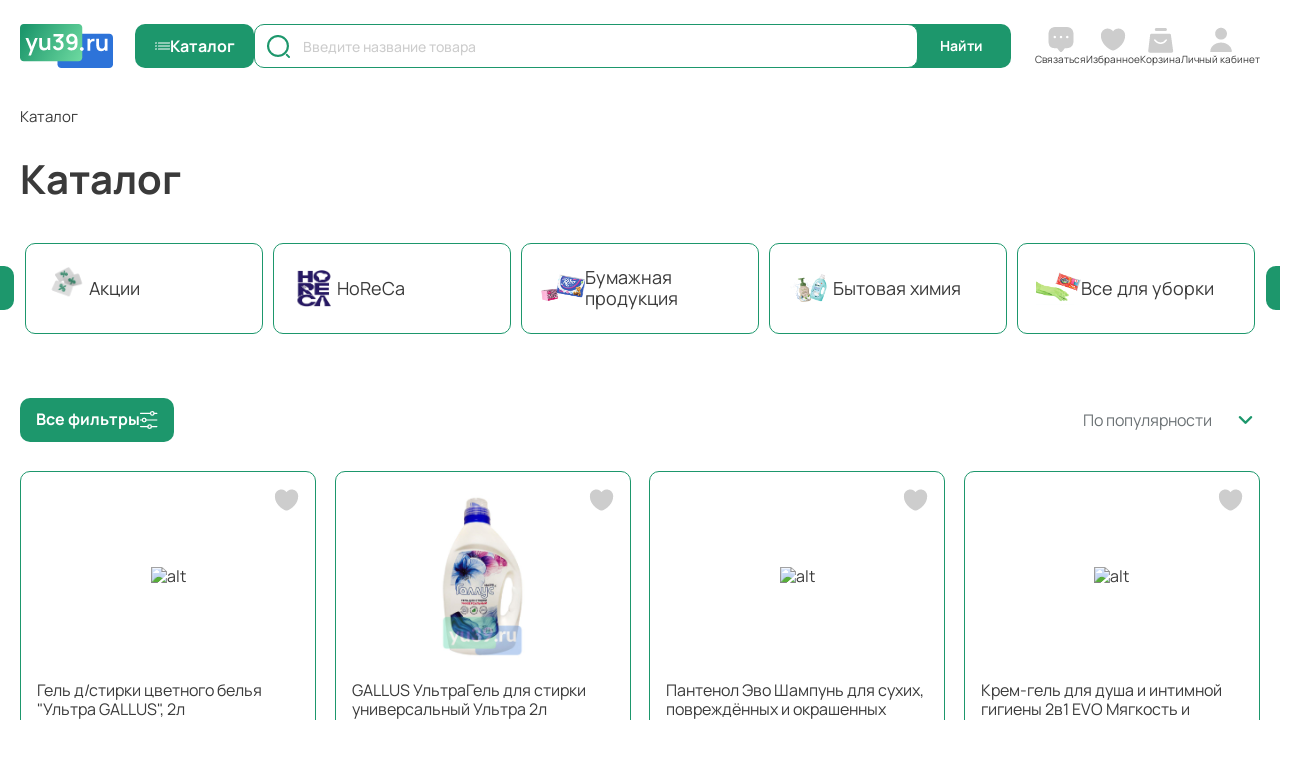

--- FILE ---
content_type: text/html; charset=UTF-8
request_url: https://yu39.ru/catalog/bumazhnaya-produktsiya/salfetki_i_nosovye_platochki/salfetki_bum_33_33sm_liliya_sochnyy_arbuz_2_sl_1_20_15_/
body_size: 34509
content:
<!DOCTYPE html>
<html class="no-js" lang="ru">
<head>
    <meta charset="UTF-8">
    <meta name="keywords" content="">
    <meta name="description" content="">
    <meta content="browserconfig.xml" name="msapplication-config">
    <meta http-equiv="X-UA-Compatible" content="IE=edge">
    <meta name="viewport" content="width=device-width, initial-scale=1">
    <title>Каталог</title>
    <link href="/local/templates/v2/assets/global/img/favicon.ico" rel="icon" type="image/png">
    <link href="/local/templates/v2/assets/global/img/favicon.png" rel="icon" type="image/png">
    <link rel="apple-touch-icon" sizes="120x120" href="/local/templates/v2/assets/global/img/apple-touch-icon.png">
    <style>
        body {
            opacity: 0;
        }
    </style>
    <meta http-equiv="Content-Type" content="text/html; charset=UTF-8" />
<script data-skip-moving="true">(function(w, d, n) {var cl = "bx-core";var ht = d.documentElement;var htc = ht ? ht.className : undefined;if (htc === undefined || htc.indexOf(cl) !== -1){return;}var ua = n.userAgent;if (/(iPad;)|(iPhone;)/i.test(ua)){cl += " bx-ios";}else if (/Windows/i.test(ua)){cl += ' bx-win';}else if (/Macintosh/i.test(ua)){cl += " bx-mac";}else if (/Linux/i.test(ua) && !/Android/i.test(ua)){cl += " bx-linux";}else if (/Android/i.test(ua)){cl += " bx-android";}cl += (/(ipad|iphone|android|mobile|touch)/i.test(ua) ? " bx-touch" : " bx-no-touch");cl += w.devicePixelRatio && w.devicePixelRatio >= 2? " bx-retina": " bx-no-retina";if (/AppleWebKit/.test(ua)){cl += " bx-chrome";}else if (/Opera/.test(ua)){cl += " bx-opera";}else if (/Firefox/.test(ua)){cl += " bx-firefox";}ht.className = htc ? htc + " " + cl : cl;})(window, document, navigator);</script>


<link href="/bitrix/js/ui/design-tokens/dist/ui.design-tokens.css?175378271526358" type="text/css"  rel="stylesheet" />
<link href="/bitrix/js/ui/fonts/opensans/ui.font.opensans.css?17449975692555" type="text/css"  rel="stylesheet" />
<link href="/bitrix/js/main/popup/dist/main.popup.bundle.css?175378339931694" type="text/css"  rel="stylesheet" />
<link href="/bitrix/css/main/themes/blue/style.css?1744997562386" type="text/css"  rel="stylesheet" />
<link href="/local/templates/v2/components/bitrix/catalog.smart.filter/v1/style.css?1754508728989" type="text/css"  rel="stylesheet" />
<link href="/local/templates/v2/components/bitrix/catalog.item/.default/style.css?1754508728970" type="text/css"  rel="stylesheet" />
<link href="/local/templates/v2/components/bitrix/main.userconsent.request/v1/user_consent.css?17548360564354" type="text/css"  rel="stylesheet" />
<link href="/local/templates/v2/assets/global/css/min.css?175450872851940" type="text/css"  data-template-style="true"  rel="stylesheet" />
<link href="/local/templates/v2/assets/global/css/main.css?1765804366124109" type="text/css"  data-template-style="true"  rel="stylesheet" />
<link href="/local/templates/v2/assets/global/css/custom.css?176278090810467" type="text/css"  data-template-style="true"  rel="stylesheet" />




<script type="extension/settings" data-extension="currency.currency-core">{"region":"ru"}</script>



<meta property="og:type" content="website">
<meta property="twitter:card" content="summary">
<meta property="og:site_name" content="YU39.RU - интернет-магазин">
<meta property="og:url" content="https://yu39.ru/catalog/bumazhnaya-produktsiya/salfetki_i_nosovye_platochki/salfetki_bum_33_33sm_liliya_sochnyy_arbuz_2_sl_1_20_15_/">
<meta property="og:title" content="Каталог">
<!-- dev2fun module opengraph -->
<meta property="og:title" content="Каталог"/>
<meta property="og:url" content="https://yu39.ru/catalog/bumazhnaya-produktsiya/salfetki_i_nosovye_platochki/salfetki_bum_33_33sm_liliya_sochnyy_arbuz_2_sl_1_20_15_/"/>
<meta property="og:type" content="website"/>
<meta property="og:site_name" content="YU39.RU - интернет-магазин"/>
<!-- /dev2fun module opengraph -->
</head>
<body class="">

<!--[if lt IE 10]>
<p class="browsehappy"><br>Вы используете <strong>устаревший</strong> браузер.
    Пожалуйста, <a href="http://browsehappy.com/">обновите его</a> для корректного
    отображения сайтов.</p>
<![endif]-->
<div class="global-wrapper">
    <div class="wrapper-loader">
    <div class="logo-loader_content">
        <div class="logo-loader"></div>
    </div>
    <div class="wrapper_loader-text">
        <span class="loader-text">Торговая Компания Юнитон</span>
    </div>
</div>
    <div class="bg-overlay"></div>
    
<div class="mobile-fixed_panel">
    <a href="" class="head-contact js_callback-btn">
					<span class="item-img">
						<img data-src="/local/templates/v2/assets/global/img/icons/contact.svg" alt="alt">
					</span>
        <span class="item-text">Связаться</span>
    </a>
    <a href="/personal/favorite/" class="head-fav  is-active">
    <span class="item-img"><img alt="alt" src="/local/templates/v2/assets/global/img/icons/fav.svg"></span>
    <span class="item-text">Избранное</span>

        <span class="head-control_amount"  data-role="favorite-amount"
         style="display: none;" >0</span>
</a>

    <a href="/catalog/" class="head-contact js-catalog_btn">
        <span class="head-catalog_btn" style="order: unset"></span>
        <span class="item-text">Каталог</span>
    </a>
    <a href="/personal/basket/" class="head-cart is-active" id="bx_basketFKauiI">
<!--'start_frame_cache_bx_basketFKauiI'--><span class="item-img">
        <img src="/local/templates/v2/assets/global/img/icons/cart.svg" alt="alt" class="first-img">
        <img src="/local/templates/v2/assets/global/img/icons/cart-2.svg" alt="alt" class="second-img">
	</span>
<span class="item-text">Корзина</span>
<!--'end_frame_cache_bx_basketFKauiI'--></a>
    <a href="/personal/" class="head-user js_login-btn">
        <span class="item-img"><img data-src="/local/templates/v2/assets/global/img/icons/user.svg" alt="alt"></span>
                    <span class="item-text">Личный кабинет</span>
            </a>
</div>
    <header class="ui-header ">
    <div class="container">
        <div class="ui-header_content">
            <a href="/" class="head-logo"><img data-src="/local/templates/v2/assets/global/img/static/logo.svg" alt="alt"></a>
            <a href="" class="head-catalog_btn js-catalog_btn tablet-small_hidden">Каталог</a>
            <span class="head_search-icon js_head-search_icon"></span>
                <form action="/catalog/search/"  class="form-search">
    <input type="text"
           autocomplete="off"
           id="input761705730"
           name="q"
           value=""
           class="form-search_input js_search-form_input" placeholder="Введите название товара">
    <input type="submit" class="form-search_submit main-btn" value="Найти">
</form>
<div class="search-dropdown" id="suggest761705730">
</div>
            <div class="head-controls">
    <a href="" class="head-contact js_callback-btn">
								<span class="item-img">
									<img data-src="/local/templates/v2/assets/global/img/icons/contact.svg" alt="alt" class="first-img">
									<img data-src="/local/templates/v2/assets/global/img/icons/contact-2.svg" alt="alt" class="second-img">
								</span>
        <span class="item-text">Связаться</span>
    </a>
    <a href="/personal/favorite/" class="head-fav tablet-small_hidden is-active">
    <span class="item-img"><img alt="alt" src="/local/templates/v2/assets/global/img/icons/fav.svg"></span>
    <span class="item-text">Избранное</span>

        <span class="head-control_amount"  data-role="favorite-amount"
         style="display: none;" >0</span>
</a>

    <a href="/personal/basket/" class="head-cart is-active" id="bx_basketT0kNhm">
<!--'start_frame_cache_bx_basketT0kNhm'--><span class="item-img">
        <img src="/local/templates/v2/assets/global/img/icons/cart.svg" alt="alt" class="first-img">
        <img src="/local/templates/v2/assets/global/img/icons/cart-2.svg" alt="alt" class="second-img">
	</span>
<span class="item-text">Корзина</span>
<!--'end_frame_cache_bx_basketT0kNhm'--></a>
    <a href="/personal/" class="head-user js_login-btn tablet-small_hidden">
        <span class="item-img"><img data-src="/local/templates/v2/assets/global/img/icons/user.svg" alt="alt"></span>
                    <span class="item-text">Личный кабинет</span>
            </a>
</div>
        </div>
    </div>
    <div class="wrapper_dropdown-box">
    <div class="dropdown-box">
        <ul class="dropdown-menu">
                                                <li class="">
                        <a href="/catalog/aktsii/">
                            <span class="item-icon"><img data-src="/upload/iblock/66d/ow84y7iv2kkyjy0r5utpgg826rdvusn6.png" alt="alt"></span>
                            <span class="item-text">Акции</span>
                        </a>
                    <div class="dropdown-menu_right-column">
                        <div class="title">Акции</div>
                        <a href="/catalog/aktsii/" class="link">Перейти в раздел &laquo;Акции&raquo;</a>
                    <div class="dropdown-menu_row">
                
                                                                                                                </div>
                        </div>
                    </li>
                                                                <li class="is-active">
                        <a href="/catalog/horeca/">
                            <span class="item-icon"><img data-src="/upload/iblock/367/g7nzo5j4f6r45myv3orgzdxp3efbeozv.png" alt="alt"></span>
                            <span class="item-text">HoReCa</span>
                        </a>
                    <div class="dropdown-menu_right-column">
                        <div class="title">HoReCa</div>
                        <a href="/catalog/horeca/" class="link">Перейти в раздел &laquo;HoReCa&raquo;</a>
                    <div class="dropdown-menu_row">
                
                                                                                            
                                                                                            
                                                                                            
                                                                                            
                                                                                            
                                                                                            
                                                                                            
                                                                                            
                                                                                            
                                                                                            
                                                                                            
                                                                                            
                                                                                            
                                                                                                                <ul class="dropdown-menu_second">
                                                                                                            <li><a href="/catalog/horeca/aktsii_horeca/">Акции HoReCa</a></li>
                                                                                                                                                <li><a href="/catalog/horeca/bumazhnaya_produktsiya/">Бумажная продукция</a></li>
                                                                                                                                                <li><a href="/catalog/horeca/professionalnaya_khimiya/">Профессиональная химия</a></li>
                                                                                                                                                <li><a href="/catalog/horeca/musornye_meshki/">Мусорные мешки</a></li>
                                                                                                                                                <li><a href="/catalog/horeca/prigotovlenie_i_khranenie_produktov/">Приготовление и хранение продуктов</a></li>
                                                                                                                                                <li><a href="/catalog/horeca/perchatki_bakhily_i_maski/">Перчатки, бахилы и маски</a></li>
                                                                                                                                                <li><a href="/catalog/horeca/bumazhnye_stakany/">Бумажные стаканы</a></li>
                                                                                                </ul>
                                                        <ul class="dropdown-menu_second">
                                                                                                            <li><a href="/catalog/horeca/dlya_uborki_1/">Для уборки</a></li>
                                                                                                                                                <li><a href="/catalog/horeca/konteynery_i_lanch_boksy/">Контейнеры и ланч-боксы</a></li>
                                                                                                                                                <li><a href="/catalog/horeca/odnorazovaya_posuda/">Одноразовая посуда</a></li>
                                                                                                                                                <li><a href="/catalog/horeca/servirovka_stola/">Сервировка стола</a></li>
                                                                                                                                                <li><a href="/catalog/horeca/pakety/">Пакеты</a></li>
                                                                                                                                                <li><a href="/catalog/horeca/kassovaya_lenta_i_termoetiketka/">Кассовая лента и термоэтикетка</a></li>
                                                                                                </ul>
                                                                                </div>
                        </div>
                    </li>
                                                                <li class="">
                        <a href="/catalog/bumazhnaya_produktsiya_1/">
                            <span class="item-icon"><img data-src="/upload/iblock/9a1/lszxzw50e12nlxcg3xh6spm3xi1czoj3.png" alt="alt"></span>
                            <span class="item-text">Бумажная продукция</span>
                        </a>
                    <div class="dropdown-menu_right-column">
                        <div class="title">Бумажная продукция</div>
                        <a href="/catalog/bumazhnaya_produktsiya_1/" class="link">Перейти в раздел &laquo;Бумажная продукция&raquo;</a>
                    <div class="dropdown-menu_row">
                
                                                                                            
                                                                                            
                                                                                            
                                                                                                                <ul class="dropdown-menu_second">
                                                                                                            <li><a href="/catalog/bumazhnaya_produktsiya_1/tualetnaya-bumaga/">Туалетная бумага</a></li>
                                                                                                                                                <li><a href="/catalog/bumazhnaya_produktsiya_1/bumazhnye_polotentsa/">Бумажные полотенца</a></li>
                                                                                                </ul>
                                                        <ul class="dropdown-menu_second">
                                                                                                            <li><a href="/catalog/bumazhnaya_produktsiya_1/salfetki_i_nosovye_platochki/">Салфетки и носовые платочки</a></li>
                                                                                                </ul>
                                                                                </div>
                        </div>
                    </li>
                                                                <li class="">
                        <a href="/catalog/bytovaya-khimiya/">
                            <span class="item-icon"><img data-src="/upload/iblock/0a1/1orsngzv5fay4xkr0w9sktjcv5zgggvp.png" alt="alt"></span>
                            <span class="item-text">Бытовая химия</span>
                        </a>
                    <div class="dropdown-menu_right-column">
                        <div class="title">Бытовая химия</div>
                        <a href="/catalog/bytovaya-khimiya/" class="link">Перейти в раздел &laquo;Бытовая химия&raquo;</a>
                    <div class="dropdown-menu_row">
                
                                                                                            
                                                                                            
                                                                                            
                                                                                            
                                                                                            
                                                                                            
                                                                                            
                                                                                            
                                                                                            
                                                                                            
                                                                                            
                                                                                            
                                                                                            
                                                                                            
                                                                                            
                                                                                            
                                                                                            
                                                                                            
                                                                                            
                                                                                            
                                                                                            
                                                                                            
                                                                                            
                                                                                                                <ul class="dropdown-menu_second">
                                                                                                            <li>
                                            <span class="dropdown-menu_title js_menu-title">Для стирки белья</span>
                                            <ul class="sub-menu">
                                                                                                    <li><a href="/catalog/bytovaya-khimiya/dlya-stirki-belya/gel_dlya_stirki/">Гель для стирки</a></li>
                                                                                                    <li><a href="/catalog/bytovaya-khimiya/dlya-stirki-belya/konditsionery-i-opolaskivateli/">Кондиционеры и ополаскиватели</a></li>
                                                                                                    <li><a href="/catalog/bytovaya-khimiya/dlya-stirki-belya/otbelivatel/">Отбеливатель</a></li>
                                                                                                    <li><a href="/catalog/bytovaya-khimiya/dlya-stirki-belya/poroshki/">Порошки</a></li>
                                                                                                    <li><a href="/catalog/bytovaya-khimiya/dlya-stirki-belya/prinadlezhnosti-dlya-stirki-i-glazhki/">Принадлежности для стирки и глажки</a></li>
                                                                                                    <li><a href="/catalog/bytovaya-khimiya/dlya-stirki-belya/ukhod-za-stiralnoy-mashinoy/">Уход за стиральной машиной</a></li>
                                                                                                    <li><a href="/catalog/bytovaya-khimiya/dlya-stirki-belya/khozyaystvennoe-mylo/">Хозяйственное мыло</a></li>
                                                                                                    <li><a href="/catalog/bytovaya-khimiya/dlya-stirki-belya/kapsuly_dlya_stirki/">Капсулы для стирки</a></li>
                                                                                                    <li><a href="/catalog/bytovaya-khimiya/dlya-stirki-belya/pyatnovyvoditel/">Пятновыводитель</a></li>
                                                                                                </ul>
                                            </li>
                                                                                                                                                <li><a href="/catalog/bytovaya-khimiya/dlya-vannoy-i-tualeta/">Для ванной и туалета</a></li>
                                                                                                                                                <li><a href="/catalog/bytovaya-khimiya/dlya-mytya-posudy/">Для мытья посуды</a></li>
                                                                                                                                                <li><a href="/catalog/bytovaya-khimiya/dlya-kukhni/">Для кухни</a></li>
                                                                                                                                                <li><a href="/catalog/bytovaya-khimiya/dlya-mebeli-i-kovrov/">Для мебели и ковров</a></li>
                                                                                                </ul>
                                                        <ul class="dropdown-menu_second">
                                                                                                            <li><a href="/catalog/bytovaya-khimiya/dlya-polov/">Для полов</a></li>
                                                                                                                                                <li>
                                            <span class="dropdown-menu_title js_menu-title">Освежители воздуха</span>
                                            <ul class="sub-menu">
                                                                                                    <li><a href="/catalog/bytovaya-khimiya/osvezhiteli-vozdukha/klassicheskie/">Классические</a></li>
                                                                                                    <li><a href="/catalog/bytovaya-khimiya/osvezhiteli-vozdukha/smennye-ballony/">Сменные баллоны</a></li>
                                                                                                    <li><a href="/catalog/bytovaya-khimiya/osvezhiteli-vozdukha/sukhoe-raspylenie/">Сухое распыление</a></li>
                                                                                                    <li><a href="/catalog/bytovaya-khimiya/osvezhiteli-vozdukha/gelevye/">Гелевые</a></li>
                                                                                                    <li><a href="/catalog/bytovaya-khimiya/osvezhiteli-vozdukha/na_vodnoy_osnove/">На водной основе</a></li>
                                                                                                </ul>
                                            </li>
                                                                                                                                                <li><a href="/catalog/bytovaya-khimiya/dlya-stekol-i-zerkal/">Для стекол и зеркал</a></li>
                                                                                                                                                <li><a href="/catalog/bytovaya-khimiya/dlya-chistki-trub-i-zasorov/">Для чистки труб и засоров</a></li>
                                                                                                </ul>
                                                                                </div>
                        </div>
                    </li>
                                                                <li class="">
                        <a href="/catalog/vse-dlya-uborki/">
                            <span class="item-icon"><img data-src="/upload/iblock/196/6vfoc2z8k86312cnqixkb73zh2tl1pen.png" alt="alt"></span>
                            <span class="item-text">Все для уборки</span>
                        </a>
                    <div class="dropdown-menu_right-column">
                        <div class="title">Все для уборки</div>
                        <a href="/catalog/vse-dlya-uborki/" class="link">Перейти в раздел &laquo;Все для уборки&raquo;</a>
                    <div class="dropdown-menu_row">
                
                                                                                            
                                                                                            
                                                                                            
                                                                                            
                                                                                            
                                                                                            
                                                                                            
                                                                                            
                                                                                                                <ul class="dropdown-menu_second">
                                                                                                            <li><a href="/catalog/vse-dlya-uborki/meshki-dlya-musora/">Мешки для мусора</a></li>
                                                                                                                                                <li><a href="/catalog/vse-dlya-uborki/gubka_dlya_mytya_posudy_i_uborki/">Губка для мытья посуды и уборки</a></li>
                                                                                                                                                <li><a href="/catalog/vse-dlya-uborki/shvabry/">Швабры</a></li>
                                                                                                                                                <li><a href="/catalog/vse-dlya-uborki/salfetki-i-tryapki/">Салфетки и тряпки</a></li>
                                                                                                </ul>
                                                        <ul class="dropdown-menu_second">
                                                                                                            <li><a href="/catalog/vse-dlya-uborki/perchatki/">Перчатки</a></li>
                                                                                                                                                <li><a href="/catalog/vse-dlya-uborki/vlazhnye-salfetki-dlya-uborki/">Влажные салфетки для уборки</a></li>
                                                                                                                                                <li><a href="/catalog/vse-dlya-uborki/mochalki/">Мочалки</a></li>
                                                                                                                                                <li><a href="/catalog/vse-dlya-uborki/nasadka_na_shvabru/">Насадка на швабру</a></li>
                                                                                                </ul>
                                                                                </div>
                        </div>
                    </li>
                                                                <li class="">
                        <a href="/catalog/krasota_i_zdorove/">
                            <span class="item-icon"><img data-src="/upload/iblock/74b/rtj3gkv88byoo6wphgiww5cuz66cqyd1.png" alt="alt"></span>
                            <span class="item-text">Красота и здоровье</span>
                        </a>
                    <div class="dropdown-menu_right-column">
                        <div class="title">Красота и здоровье</div>
                        <a href="/catalog/krasota_i_zdorove/" class="link">Перейти в раздел &laquo;Красота и здоровье&raquo;</a>
                    <div class="dropdown-menu_row">
                
                                                                                            
                                                                                            
                                                                                            
                                                                                            
                                                                                            
                                                                                            
                                                                                            
                                                                                            
                                                                                            
                                                                                            
                                                                                            
                                                                                            
                                                                                            
                                                                                            
                                                                                            
                                                                                            
                                                                                            
                                                                                            
                                                                                            
                                                                                            
                                                                                            
                                                                                            
                                                                                            
                                                                                            
                                                                                            
                                                                                            
                                                                                            
                                                                                            
                                                                                            
                                                                                            
                                                                                            
                                                                                            
                                                                                            
                                                                                            
                                                                                            
                                                                                            
                                                                                            
                                                                                            
                                                                                            
                                                                                            
                                                                                            
                                                                                            
                                                                                            
                                                                                            
                                                                                            
                                                                                            
                                                                                            
                                                                                            
                                                                                            
                                                                                            
                                                                                            
                                                                                            
                                                                                            
                                                                                            
                                                                                            
                                                                                            
                                                                                            
                                                                                            
                                                                                            
                                                                                            
                                                                                            
                                                                                            
                                                                                            
                                                                                            
                                                                                            
                                                                                            
                                                                                            
                                                                                            
                                                                                            
                                                                                            
                                                                                            
                                                                                            
                                                                                            
                                                                                            
                                                                                            
                                                                                            
                                                                                            
                                                                                            
                                                                                            
                                                                                            
                                                                                            
                                                                                            
                                                                                            
                                                                                            
                                                                                            
                                                                                            
                                                                                            
                                                                                            
                                                                                            
                                                                                            
                                                                                            
                                                                                            
                                                                                            
                                                                                            
                                                                                            
                                                                                                                <ul class="dropdown-menu_second">
                                                                                                            <li><a href="/catalog/krasota_i_zdorove/antiseptiki/">Антисептики</a></li>
                                                                                                                                                <li>
                                            <span class="dropdown-menu_title js_menu-title">Уход за полостью рта</span>
                                            <ul class="sub-menu">
                                                                                                    <li><a href="/catalog/krasota_i_zdorove/ukhod_za_polostyu_rta/zubnye-pasty-geli-poroshki/">Зубные пасты, гели, порошки</a></li>
                                                                                                    <li><a href="/catalog/krasota_i_zdorove/ukhod_za_polostyu_rta/zubnye-shchetki/">Зубные щетки</a></li>
                                                                                                    <li><a href="/catalog/krasota_i_zdorove/ukhod_za_polostyu_rta/penki-opolaskivateli-osvezhiteli-dykhaniya/">Пенки, ополаскиватели, освежители дыхания</a></li>
                                                                                                    <li><a href="/catalog/krasota_i_zdorove/ukhod_za_polostyu_rta/zubnye-niti-zubochistki/">Зубные нити, зубочистки</a></li>
                                                                                                    <li><a href="/catalog/krasota_i_zdorove/ukhod_za_polostyu_rta/nabory1335/">Наборы</a></li>
                                                                                                    <li><a href="/catalog/krasota_i_zdorove/ukhod_za_polostyu_rta/dlya_otbelivaniya/">Для отбеливания</a></li>
                                                                                                    <li><a href="/catalog/krasota_i_zdorove/ukhod_za_polostyu_rta/zhidkost_dlya_irrigatora/">Жидкость для ирригатора</a></li>
                                                                                                </ul>
                                            </li>
                                                                                                                                                <li>
                                            <span class="dropdown-menu_title js_menu-title">Мыло</span>
                                            <ul class="sub-menu">
                                                                                                    <li><a href="/catalog/krasota_i_zdorove/mylo/zhidkoe/">Жидкое</a></li>
                                                                                                    <li><a href="/catalog/krasota_i_zdorove/mylo/kuskovoe/">Кусковое</a></li>
                                                                                                </ul>
                                            </li>
                                                                                                                                                <li>
                                            <span class="dropdown-menu_title js_menu-title">Для волос</span>
                                            <ul class="sub-menu">
                                                                                                    <li><a href="/catalog/krasota_i_zdorove/dlya_volos/ottenochnye-balzamy/">Оттеночные бальзамы</a></li>
                                                                                                    <li><a href="/catalog/krasota_i_zdorove/dlya_volos/kraski/">Краски</a></li>
                                                                                                    <li><a href="/catalog/krasota_i_zdorove/dlya_volos/maski_dlya_volos/">Маски для волос</a></li>
                                                                                                    <li><a href="/catalog/krasota_i_zdorove/dlya_volos/shampuni/">Шампуни</a></li>
                                                                                                    <li><a href="/catalog/krasota_i_zdorove/dlya_volos/dlya-brovey-i-resnits/">Для бровей и ресниц</a></li>
                                                                                                    <li><a href="/catalog/krasota_i_zdorove/dlya_volos/osvetliteli/">Осветлители</a></li>
                                                                                                    <li><a href="/catalog/krasota_i_zdorove/dlya_volos/khna-i-naturalnye-kraski/">Хна и натуральные краски</a></li>
                                                                                                    <li><a href="/catalog/krasota_i_zdorove/dlya_volos/masla_dlya_volos/">Масла для волос</a></li>
                                                                                                    <li><a href="/catalog/krasota_i_zdorove/dlya_volos/ukladka-i-stayling/">Укладка и стайлинг</a></li>
                                                                                                    <li><a href="/catalog/krasota_i_zdorove/dlya_volos/aksessuary_dlya_ukladki/">Аксессуары</a></li>
                                                                                                    <li><a href="/catalog/krasota_i_zdorove/dlya_volos/balzamy_dlya_volos/">Бальзамы для волос</a></li>
                                                                                                    <li><a href="/catalog/krasota_i_zdorove/dlya_volos/konditsionery_dlya_volos/">Кондиционеры для волос</a></li>
                                                                                                    <li><a href="/catalog/krasota_i_zdorove/dlya_volos/syvorotki_dlya_volos/">Сыворотки для волос</a></li>
                                                                                                </ul>
                                            </li>
                                                                                                                                                <li><a href="/catalog/krasota_i_zdorove/vlazhnye-salfetki/">Влажные салфетки</a></li>
                                                                                                                                                <li>
                                            <span class="dropdown-menu_title js_menu-title">Для лица</span>
                                            <ul class="sub-menu">
                                                                                                    <li><a href="/catalog/krasota_i_zdorove/dlya_litsa/vatnye-palochki/">Ватные палочки</a></li>
                                                                                                    <li><a href="/catalog/krasota_i_zdorove/dlya_litsa/vatnye-diski/">Ватные диски</a></li>
                                                                                                    <li><a href="/catalog/krasota_i_zdorove/dlya_litsa/maski_dlya_litsa/">Маски для лица</a></li>
                                                                                                    <li><a href="/catalog/krasota_i_zdorove/dlya_litsa/krema_dlya_litsa/">Крема для лица</a></li>
                                                                                                    <li><a href="/catalog/krasota_i_zdorove/dlya_litsa/dlya_problemnoy_kozhi/">Для проблемной кожи</a></li>
                                                                                                    <li><a href="/catalog/krasota_i_zdorove/dlya_litsa/penki_dlya_litsa_/">Пенки для лица</a></li>
                                                                                                    <li><a href="/catalog/krasota_i_zdorove/dlya_litsa/molochko-mitselyarnaya-voda/">Молочко, мицелярная вода</a></li>
                                                                                                    <li><a href="/catalog/krasota_i_zdorove/dlya_litsa/pilingi-i-skraby/">Пилинги и скрабы</a></li>
                                                                                                    <li><a href="/catalog/krasota_i_zdorove/dlya_litsa/salfetki_matiruyushchie/">Салфетки матирующие</a></li>
                                                                                                    <li><a href="/catalog/krasota_i_zdorove/dlya_litsa/losony-toniki/">Лосьоны, тоники</a></li>
                                                                                                    <li><a href="/catalog/krasota_i_zdorove/dlya_litsa/termalnaya-voda-akva-sprei/">Термальная вода, аква спреи</a></li>
                                                                                                    <li><a href="/catalog/krasota_i_zdorove/dlya_litsa/khaylaytery/">Хайлайтеры</a></li>
                                                                                                    <li><a href="/catalog/krasota_i_zdorove/dlya_litsa/geli_dlya_litsa/">Гели для лица</a></li>
                                                                                                    <li><a href="/catalog/krasota_i_zdorove/dlya_litsa/kosmeticheskaya_glina/">Косметическая глина</a></li>
                                                                                                    <li><a href="/catalog/krasota_i_zdorove/dlya_litsa/patchi_dlya_litsa/">Патчи для лица</a></li>
                                                                                                    <li><a href="/catalog/krasota_i_zdorove/dlya_litsa/syvorotki_dlya_litsa/">Сыворотки для лица</a></li>
                                                                                                    <li><a href="/catalog/krasota_i_zdorove/dlya_litsa/balzamy_dlya_gub/">Бальзамы для губ</a></li>
                                                                                                    <li><a href="/catalog/krasota_i_zdorove/dlya_litsa/gigienicheskie_pomady/">Гигиенические помады</a></li>
                                                                                                </ul>
                                            </li>
                                                                                                                                                <li>
                                            <span class="dropdown-menu_title js_menu-title">Для тела</span>
                                            <ul class="sub-menu">
                                                                                                    <li><a href="/catalog/krasota_i_zdorove/dlya_tela/geli-dlya-dusha/">Гели для душа</a></li>
                                                                                                    <li><a href="/catalog/krasota_i_zdorove/dlya_tela/krema_i_balzamy_dlya_ruk/">Крема и бальзамы для рук</a></li>
                                                                                                    <li><a href="/catalog/krasota_i_zdorove/dlya_tela/krema_balzamy_losony_dlya_tela/">Крема, бальзамы, лосьоны для тела</a></li>
                                                                                                    <li><a href="/catalog/krasota_i_zdorove/dlya_tela/skraby_dlya_tela/">Скрабы для тела</a></li>
                                                                                                    <li><a href="/catalog/krasota_i_zdorove/dlya_tela/mochalki_dlya_tela/">Мочалки для тела</a></li>
                                                                                                    <li><a href="/catalog/krasota_i_zdorove/dlya_tela/penki_dlya_vannoy/">Пенки для ванной</a></li>
                                                                                                    <li><a href="/catalog/krasota_i_zdorove/dlya_tela/ukhod_za_nogami/">Уход за ногами</a></li>
                                                                                                    <li><a href="/catalog/krasota_i_zdorove/dlya_tela/dezodoranty_i_antiperspiranty/">Дезодоранты и антиперспиранты</a></li>
                                                                                                    <li><a href="/catalog/krasota_i_zdorove/dlya_tela/dlya-korrektsii-figury/">Для коррекции фигуры</a></li>
                                                                                                    <li><a href="/catalog/krasota_i_zdorove/dlya_tela/ukhod_za_nogtyami/">Уход за ногтями</a></li>
                                                                                                    <li><a href="/catalog/krasota_i_zdorove/dlya_tela/gubki_dlya_tela/">Губки для тела</a></li>
                                                                                                    <li><a href="/catalog/krasota_i_zdorove/dlya_tela/soli_dlya_vannoy/">Соли для ванной</a></li>
                                                                                                </ul>
                                            </li>
                                                                                                </ul>
                                                        <ul class="dropdown-menu_second">
                                                                                                            <li>
                                            <span class="dropdown-menu_title js_menu-title">Для интимной гигиены</span>
                                            <ul class="sub-menu">
                                                                                                    <li><a href="/catalog/krasota_i_zdorove/dlya_intimnoy_gigieny/tampony/">Тампоны</a></li>
                                                                                                    <li><a href="/catalog/krasota_i_zdorove/dlya_intimnoy_gigieny/mylo_dlya_intimnoy_gigieny/">Мыло для интимной гигиены</a></li>
                                                                                                    <li><a href="/catalog/krasota_i_zdorove/dlya_intimnoy_gigieny/geli_dlya_intimnoy_gigieny/">Гели для интимной гигиены</a></li>
                                                                                                    <li><a href="/catalog/krasota_i_zdorove/dlya_intimnoy_gigieny/prokladki/">Прокладки</a></li>
                                                                                                </ul>
                                            </li>
                                                                                                                                                <li>
                                            <span class="dropdown-menu_title js_menu-title">Для бритья и депиляции</span>
                                            <ul class="sub-menu">
                                                                                                    <li><a href="/catalog/krasota_i_zdorove/dlya-britya-i-depilyatsii/voskovye-poloski-i-krema-dlya-depilyatsii/">Восковые полоски и крема для депиляции</a></li>
                                                                                                    <li><a href="/catalog/krasota_i_zdorove/dlya-britya-i-depilyatsii/krema-dlya-depilyatsii-i-posle-depilyatsii/">Крема для депиляции и после депиляции</a></li>
                                                                                                    <li><a href="/catalog/krasota_i_zdorove/dlya-britya-i-depilyatsii/krema_dlya_britya/">Крема для бритья</a></li>
                                                                                                    <li><a href="/catalog/krasota_i_zdorove/dlya-britya-i-depilyatsii/stanki-odnorazovye/">Станки одноразовые</a></li>
                                                                                                    <li><a href="/catalog/krasota_i_zdorove/dlya-britya-i-depilyatsii/gel_i_pena_dlya_britya/">Гель и пена для бритья</a></li>
                                                                                                    <li><a href="/catalog/krasota_i_zdorove/dlya-britya-i-depilyatsii/balzamy_posle_britya/">Бальзамы после бритья</a></li>
                                                                                                    <li><a href="/catalog/krasota_i_zdorove/dlya-britya-i-depilyatsii/krema_posle_britya/">Крема после бритья</a></li>
                                                                                                    <li><a href="/catalog/krasota_i_zdorove/dlya-britya-i-depilyatsii/losony_posle_britya_/">Лосьоны после бритья</a></li>
                                                                                                    <li><a href="/catalog/krasota_i_zdorove/dlya-britya-i-depilyatsii/aksessuary-dlya-britya/">Аксессуары для бритья</a></li>
                                                                                                    <li><a href="/catalog/krasota_i_zdorove/dlya-britya-i-depilyatsii/stanki-mnogorazovye-i-smennye-kasety/">Станки многоразовые и сменные касеты</a></li>
                                                                                                </ul>
                                            </li>
                                                                                                                                                <li>
                                            <span class="dropdown-menu_title js_menu-title">Подарочные наборы</span>
                                            <ul class="sub-menu">
                                                                                                    <li><a href="/catalog/krasota_i_zdorove/podarochnye-nabory/dlya_detey_i_podrostkov/">Для детей и подростков</a></li>
                                                                                                    <li><a href="/catalog/krasota_i_zdorove/podarochnye-nabory/dlya-zhenshchin/">Для женщин</a></li>
                                                                                                    <li><a href="/catalog/krasota_i_zdorove/podarochnye-nabory/dlya-muzhchin/">Для мужчин</a></li>
                                                                                                </ul>
                                            </li>
                                                                                                                                                <li><a href="/catalog/krasota_i_zdorove/pantenol/">ПАНТЕНОЛ</a></li>
                                                                                                                                                <li>
                                            <span class="dropdown-menu_title js_menu-title">Солнцезащитные средства</span>
                                            <ul class="sub-menu">
                                                                                                    <li><a href="/catalog/krasota_i_zdorove/solntsezashchitnye_sredstva_/avtozagar_1/">Автозагар</a></li>
                                                                                                    <li><a href="/catalog/krasota_i_zdorove/solntsezashchitnye_sredstva_/dlya_zagara/">Для загара</a></li>
                                                                                                    <li><a href="/catalog/krasota_i_zdorove/solntsezashchitnye_sredstva_/posle_zagara/">После загара</a></li>
                                                                                                </ul>
                                            </li>
                                                                                                                                                <li><a href="/catalog/krasota_i_zdorove/zhidkost-dlya-snyatiya-laka/">Жидкость для снятия лака</a></li>
                                                                                                                                                <li>
                                            <span class="dropdown-menu_title js_menu-title">Косметические аксессуары</span>
                                            <ul class="sub-menu">
                                                                                                    <li><a href="/catalog/krasota_i_zdorove/kosmeticheskie-aksessuary/zakolki/">Заколки</a></li>
                                                                                                    <li><a href="/catalog/krasota_i_zdorove/kosmeticheskie-aksessuary/povyazki_dlya_volos/">Повязки для волос</a></li>
                                                                                                    <li><a href="/catalog/krasota_i_zdorove/kosmeticheskie-aksessuary/dlya-litsa/">Для лица</a></li>
                                                                                                    <li><a href="/catalog/krasota_i_zdorove/kosmeticheskie-aksessuary/dlya-manikyura-i-pedikyura/">Для маникюра и педикюра</a></li>
                                                                                                    <li><a href="/catalog/krasota_i_zdorove/kosmeticheskie-aksessuary/kosmetichki/">Косметички</a></li>
                                                                                                    <li><a href="/catalog/krasota_i_zdorove/kosmeticheskie-aksessuary/tochilki_zerkala_kisti/">Точилки, зеркала, кисти</a></li>
                                                                                                    <li><a href="/catalog/krasota_i_zdorove/kosmeticheskie-aksessuary/rascheski/">Расчески</a></li>
                                                                                                    <li><a href="/catalog/krasota_i_zdorove/kosmeticheskie-aksessuary/rezinki/">Резинки</a></li>
                                                                                                    <li><a href="/catalog/krasota_i_zdorove/kosmeticheskie-aksessuary/obodki_dlya_volos/">Ободки для волос</a></li>
                                                                                                </ul>
                                            </li>
                                                                                                </ul>
                                                                                </div>
                        </div>
                    </li>
                                                                <li class="">
                        <a href="/catalog/vse_dlya_doma_i_ogoroda/">
                            <span class="item-icon"><img data-src="/upload/iblock/4da/d2o1wh3vi9ob7kji1w3zrktd06r062rk.png" alt="alt"></span>
                            <span class="item-text">Все для дома и огорода</span>
                        </a>
                    <div class="dropdown-menu_right-column">
                        <div class="title">Все для дома и огорода</div>
                        <a href="/catalog/vse_dlya_doma_i_ogoroda/" class="link">Перейти в раздел &laquo;Все для дома и огорода&raquo;</a>
                    <div class="dropdown-menu_row">
                
                                                                                            
                                                                                            
                                                                                            
                                                                                            
                                                                                            
                                                                                            
                                                                                            
                                                                                            
                                                                                            
                                                                                            
                                                                                            
                                                                                            
                                                                                            
                                                                                            
                                                                                            
                                                                                            
                                                                                            
                                                                                            
                                                                                            
                                                                                            
                                                                                            
                                                                                            
                                                                                            
                                                                                            
                                                                                            
                                                                                            
                                                                                            
                                                                                            
                                                                                            
                                                                                            
                                                                                            
                                                                                            
                                                                                            
                                                                                            
                                                                                                                <ul class="dropdown-menu_second">
                                                                                                            <li>
                                            <span class="dropdown-menu_title js_menu-title">Приготовление и хранение продуктов</span>
                                            <ul class="sub-menu">
                                                                                                    <li><a href="/catalog/vse_dlya_doma_i_ogoroda/prigotovlenie_i_khranenie_produktov_1/bumaga-dlya-vypechki/">Бумага для выпечки</a></li>
                                                                                                    <li><a href="/catalog/vse_dlya_doma_i_ogoroda/prigotovlenie_i_khranenie_produktov_1/termopaket/">Термопакет</a></li>
                                                                                                    <li><a href="/catalog/vse_dlya_doma_i_ogoroda/prigotovlenie_i_khranenie_produktov_1/plenka_pishchevaya/">Пленка пищевая</a></li>
                                                                                                    <li><a href="/catalog/vse_dlya_doma_i_ogoroda/prigotovlenie_i_khranenie_produktov_1/rukava_dlya_zapekaniya/">Рукава для запекания</a></li>
                                                                                                    <li><a href="/catalog/vse_dlya_doma_i_ogoroda/prigotovlenie_i_khranenie_produktov_1/silikon/">Силикон</a></li>
                                                                                                    <li><a href="/catalog/vse_dlya_doma_i_ogoroda/prigotovlenie_i_khranenie_produktov_1/alyuminievye_formy/">Алюминиевые формы</a></li>
                                                                                                    <li><a href="/catalog/vse_dlya_doma_i_ogoroda/prigotovlenie_i_khranenie_produktov_1/pakety_dlya_zamorazhivaniya/">Пакеты для замораживания</a></li>
                                                                                                    <li><a href="/catalog/vse_dlya_doma_i_ogoroda/prigotovlenie_i_khranenie_produktov_1/pakety_dlya_zapekaniya/">Пакеты для запекания</a></li>
                                                                                                    <li><a href="/catalog/vse_dlya_doma_i_ogoroda/prigotovlenie_i_khranenie_produktov_1/folga/">Фольга</a></li>
                                                                                                </ul>
                                            </li>
                                                                                                                                                <li><a href="/catalog/vse_dlya_doma_i_ogoroda/kley/">Клей</a></li>
                                                                                                                                                <li>
                                            <span class="dropdown-menu_title js_menu-title">Сервировка стола</span>
                                            <ul class="sub-menu">
                                                                                                    <li><a href="/catalog/vse_dlya_doma_i_ogoroda/servirovka-stola/zubochistki/">Зубочистки</a></li>
                                                                                                    <li><a href="/catalog/vse_dlya_doma_i_ogoroda/servirovka-stola/odnorazovaya-posuda/">Одноразовая посуда</a></li>
                                                                                                    <li><a href="/catalog/vse_dlya_doma_i_ogoroda/servirovka-stola/shpazhki/">Шпажки</a></li>
                                                                                                    <li><a href="/catalog/vse_dlya_doma_i_ogoroda/servirovka-stola/skaterti/">Скатерти</a></li>
                                                                                                    <li><a href="/catalog/vse_dlya_doma_i_ogoroda/servirovka-stola/trubochki_dlya_napitkov/">Трубочки для напитков</a></li>
                                                                                                </ul>
                                            </li>
                                                                                                                                                <li>
                                            <span class="dropdown-menu_title js_menu-title">Одежда и обувь</span>
                                            <ul class="sub-menu">
                                                                                                    <li><a href="/catalog/vse_dlya_doma_i_ogoroda/odezhda-i-obuv/kolgotki-noski/">Колготки</a></li>
                                                                                                    <li><a href="/catalog/vse_dlya_doma_i_ogoroda/odezhda-i-obuv/nizhnee-bele/">Нижнее белье</a></li>
                                                                                                    <li><a href="/catalog/vse_dlya_doma_i_ogoroda/odezhda-i-obuv/ukhod-za-odezhdoy/">Уход за одеждой</a></li>
                                                                                                    <li><a href="/catalog/vse_dlya_doma_i_ogoroda/odezhda-i-obuv/ukhod-za-obuvyu/">Уход за обувью</a></li>
                                                                                                    <li><a href="/catalog/vse_dlya_doma_i_ogoroda/odezhda-i-obuv/aksessuary-dlya-obuvi/">Аксессуары для обуви</a></li>
                                                                                                    <li><a href="/catalog/vse_dlya_doma_i_ogoroda/odezhda-i-obuv/stelki-i-gelevye-vstavki-dlya-obuvi/">Стельки и гелевые вставки для обуви</a></li>
                                                                                                </ul>
                                            </li>
                                                                                                                                                <li><a href="/catalog/vse_dlya_doma_i_ogoroda/aksessuary-dlya-prazdnika1242/">Аксессуары для праздника</a></li>
                                                                                                </ul>
                                                        <ul class="dropdown-menu_second">
                                                                                                            <li><a href="/catalog/vse_dlya_doma_i_ogoroda/svechi-vse-dlya-doma/">Свечи</a></li>
                                                                                                                                                <li>
                                            <span class="dropdown-menu_title js_menu-title">Электроника</span>
                                            <ul class="sub-menu">
                                                                                                    <li><a href="/catalog/vse_dlya_doma_i_ogoroda/elektronika/batareyki/">Батарейки</a></li>
                                                                                                    <li><a href="/catalog/vse_dlya_doma_i_ogoroda/elektronika/lampochki/">Лампочки</a></li>
                                                                                                    <li><a href="/catalog/vse_dlya_doma_i_ogoroda/elektronika/udliniteli_i_razvetviteli/">Удлинители и разветвители</a></li>
                                                                                                    <li><a href="/catalog/vse_dlya_doma_i_ogoroda/elektronika/fonari_i_svetilniki/">Фонари и светильники</a></li>
                                                                                                    <li><a href="/catalog/vse_dlya_doma_i_ogoroda/elektronika/lenty_malyarnye_izolenty/">Ленты малярные, изоленты</a></li>
                                                                                                </ul>
                                            </li>
                                                                                                                                                <li><a href="/catalog/vse_dlya_doma_i_ogoroda/kryuchki_dlya_doma_1/">Крючки для дома</a></li>
                                                                                                                                                <li><a href="/catalog/vse_dlya_doma_i_ogoroda/tovary_dlya_ogoroda/">Товары для огорода</a></li>
                                                                                                </ul>
                                                                                </div>
                        </div>
                    </li>
                                                                <li class="">
                        <a href="/catalog/vse-dlya-detey/">
                            <span class="item-icon"><img data-src="/upload/iblock/600/84rqvtk90au62gdlwfoczpdmumbu37bl.png" alt="alt"></span>
                            <span class="item-text">Все для детей</span>
                        </a>
                    <div class="dropdown-menu_right-column">
                        <div class="title">Все для детей</div>
                        <a href="/catalog/vse-dlya-detey/" class="link">Перейти в раздел &laquo;Все для детей&raquo;</a>
                    <div class="dropdown-menu_row">
                
                                                                                            
                                                                                            
                                                                                            
                                                                                            
                                                                                            
                                                                                            
                                                                                            
                                                                                            
                                                                                            
                                                                                            
                                                                                            
                                                                                            
                                                                                            
                                                                                            
                                                                                            
                                                                                            
                                                                                                                <ul class="dropdown-menu_second">
                                                                                                            <li><a href="/catalog/vse-dlya-detey/vlazhnye-salfetki-detskie/">Влажные салфетки</a></li>
                                                                                                                                                <li>
                                            <span class="dropdown-menu_title js_menu-title">Косметический уход</span>
                                            <ul class="sub-menu">
                                                                                                    <li><a href="/catalog/vse-dlya-detey/kosmeticheskiy_ukhod/balzamy_dlya_gub/">Бальзамы для губ</a></li>
                                                                                                    <li><a href="/catalog/vse-dlya-detey/kosmeticheskiy_ukhod/kosmetika/">Косметика</a></li>
                                                                                                    <li><a href="/catalog/vse-dlya-detey/kosmeticheskiy_ukhod/krema/">Крема</a></li>
                                                                                                    <li><a href="/catalog/vse-dlya-detey/kosmeticheskiy_ukhod/mochalki-i-gubki/">Мочалки и губки</a></li>
                                                                                                    <li><a href="/catalog/vse-dlya-detey/kosmeticheskiy_ukhod/mylo-detskoe/">Мыло</a></li>
                                                                                                    <li><a href="/catalog/vse-dlya-detey/kosmeticheskiy_ukhod/parfyumeriya/">Парфюмерия</a></li>
                                                                                                    <li><a href="/catalog/vse-dlya-detey/kosmeticheskiy_ukhod/geli_i_peny/">Гели и пены</a></li>
                                                                                                    <li><a href="/catalog/vse-dlya-detey/kosmeticheskiy_ukhod/detskie_shampuni/">Детские шампуни</a></li>
                                                                                                </ul>
                                            </li>
                                                                                                                                                <li><a href="/catalog/vse-dlya-detey/aksessuary-dlya-prazdnika/">Аксессуары для праздника</a></li>
                                                                                                                                                <li><a href="/catalog/vse-dlya-detey/dlya_polosti_rta/">Для полости рта</a></li>
                                                                                                </ul>
                                                        <ul class="dropdown-menu_second">
                                                                                                            <li><a href="/catalog/vse-dlya-detey/podguzniki-i-pelenki/">Подгузники и пеленки</a></li>
                                                                                                                                                <li><a href="/catalog/vse-dlya-detey/nakleyki_dlya_vannoy/">Наклейки для ванной</a></li>
                                                                                                                                                <li><a href="/catalog/vse-dlya-detey/solntsezashchitnye_sredstva/">Солнцезащитные средства</a></li>
                                                                                                                                                <li><a href="/catalog/vse-dlya-detey/tualetnaya-voda-dlya-detey/">Туалетная вода для детей</a></li>
                                                                                                </ul>
                                                                                </div>
                        </div>
                    </li>
                                                                <li class="">
                        <a href="/catalog/bio-khimiya/">
                            <span class="item-icon"><img data-src="/upload/iblock/118/116c3t3kqz4nxdbexsyhu9xzqg55ud9y.png" alt="alt"></span>
                            <span class="item-text">BIO-химия</span>
                        </a>
                    <div class="dropdown-menu_right-column">
                        <div class="title">BIO-химия</div>
                        <a href="/catalog/bio-khimiya/" class="link">Перейти в раздел &laquo;BIO-химия&raquo;</a>
                    <div class="dropdown-menu_row">
                
                                                                                            
                                                                                            
                                                                                            
                                                                                            
                                                                                            
                                                                                            
                                                                                            
                                                                                                                <ul class="dropdown-menu_second">
                                                                                                            <li><a href="/catalog/bio-khimiya/dlya_mytya_posudy/">Для мытья посуды</a></li>
                                                                                                                                                <li><a href="/catalog/bio-khimiya/dlya_stirki/">Для стирки</a></li>
                                                                                                                                                <li><a href="/catalog/bio-khimiya/dlya_uborki/">Для уборки</a></li>
                                                                                                                                                <li><a href="/catalog/bio-khimiya/dlya_mytya_ruk/">Для мытья рук</a></li>
                                                                                                </ul>
                                                        <ul class="dropdown-menu_second">
                                                                                                            <li><a href="/catalog/bio-khimiya/dlya_detey/">Для детей</a></li>
                                                                                                                                                <li><a href="/catalog/bio-khimiya/nabory/">Наборы</a></li>
                                                                                                                                                <li><a href="/catalog/bio-khimiya/shampuni_i_geli_dlya_dusha/">Шампуни и гели для душа</a></li>
                                                                                                </ul>
                                                                                </div>
                        </div>
                    </li>
                                                                <li class="">
                        <a href="/catalog/tovary-dlya-piknika-i-otdykha/">
                            <span class="item-icon"><img data-src="/upload/iblock/52b/vjzunmymb8nt3di70n1ajii6zw1p3pty.png" alt="alt"></span>
                            <span class="item-text">Товары для пикника и отдыха</span>
                        </a>
                    <div class="dropdown-menu_right-column">
                        <div class="title">Товары для пикника и отдыха</div>
                        <a href="/catalog/tovary-dlya-piknika-i-otdykha/" class="link">Перейти в раздел &laquo;Товары для пикника и отдыха&raquo;</a>
                    <div class="dropdown-menu_row">
                
                                                                                            
                                                                                            
                                                                                            
                                                                                            
                                                                                            
                                                                                            
                                                                                            
                                                                                            
                                                                                            
                                                                                            
                                                                                            
                                                                                                                <ul class="dropdown-menu_second">
                                                                                                            <li>
                                            <span class="dropdown-menu_title js_menu-title">Товары для пикника</span>
                                            <ul class="sub-menu">
                                                                                                    <li><a href="/catalog/tovary-dlya-piknika-i-otdykha/tovary-dlya-piknika/mangaly/">Мангалы</a></li>
                                                                                                    <li><a href="/catalog/tovary-dlya-piknika-i-otdykha/tovary-dlya-piknika/reshetki/">Решетки</a></li>
                                                                                                    <li><a href="/catalog/tovary-dlya-piknika-i-otdykha/tovary-dlya-piknika/rozzhig/">Розжиг</a></li>
                                                                                                    <li><a href="/catalog/tovary-dlya-piknika-i-otdykha/tovary-dlya-piknika/shampury/">Шампуры</a></li>
                                                                                                </ul>
                                            </li>
                                                                                                                                                <li>
                                            <span class="dropdown-menu_title js_menu-title">Защита от насекомых</span>
                                            <ul class="sub-menu">
                                                                                                    <li><a href="/catalog/tovary-dlya-piknika-i-otdykha/zashchita-ot-nasekomykh/dlya-doma/">Для дома</a></li>
                                                                                                    <li><a href="/catalog/tovary-dlya-piknika-i-otdykha/zashchita-ot-nasekomykh/dlya_odezhdy_i_tela/">Для одежды и тела</a></li>
                                                                                                    <li><a href="/catalog/tovary-dlya-piknika-i-otdykha/zashchita-ot-nasekomykh/posle-ukusov/">После укусов</a></li>
                                                                                                </ul>
                                            </li>
                                                                                                </ul>
                                                        <ul class="dropdown-menu_second">
                                                                                                            <li><a href="/catalog/tovary-dlya-piknika-i-otdykha/odnorazovaya-posuda1406/">Одноразовая посуда</a></li>
                                                                                                                                                <li><a href="/catalog/tovary-dlya-piknika-i-otdykha/tovary_dlya_otdykha_i_puteshestviy/">Товары для отдыха и путешествий</a></li>
                                                                                                </ul>
                                                                                </div>
                        </div>
                    </li>
                                    </ul>
    </div>
</div>
    <!-- end wrapper_dropdown-box -->
</header>
    <!-- END UI-HEADER -->
    <!-- end cart-fixed -->

    <!-- end fav-fixed -->
    <main class="main-content">
<div id="comp_060456f782b1bcab3576afb914d868f1"><div class="container">
    <ul class="breadcrumbs" itemscope itemtype="http://schema.org/BreadcrumbList">
			<li class="bx-breadcrumb-item">
				Каталог
			</li></ul>    <h1>Каталог</h1>
    <div class="catalog_top-menu catalog_top-menu__slider">
                    <a href="/catalog/aktsii/" class="catalog_top_item" onclick="">
                                    <span class="item-img"><img alt="alt" src="/upload/iblock/66d/ow84y7iv2kkyjy0r5utpgg826rdvusn6.png"></span>
                                <span class="item-title">Акции</span>
            </a>
                    <a href="/catalog/horeca/" class="catalog_top_item" onclick="">
                                    <span class="item-img"><img alt="alt" src="/upload/iblock/367/g7nzo5j4f6r45myv3orgzdxp3efbeozv.png"></span>
                                <span class="item-title">HoReCa</span>
            </a>
                    <a href="/catalog/bumazhnaya_produktsiya_1/" class="catalog_top_item" onclick="">
                                    <span class="item-img"><img alt="alt" src="/upload/iblock/9a1/lszxzw50e12nlxcg3xh6spm3xi1czoj3.png"></span>
                                <span class="item-title">Бумажная продукция</span>
            </a>
                    <a href="/catalog/bytovaya-khimiya/" class="catalog_top_item" onclick="">
                                    <span class="item-img"><img alt="alt" src="/upload/iblock/0a1/1orsngzv5fay4xkr0w9sktjcv5zgggvp.png"></span>
                                <span class="item-title">Бытовая химия</span>
            </a>
                    <a href="/catalog/vse-dlya-uborki/" class="catalog_top_item" onclick="">
                                    <span class="item-img"><img alt="alt" src="/upload/iblock/196/6vfoc2z8k86312cnqixkb73zh2tl1pen.png"></span>
                                <span class="item-title">Все для уборки</span>
            </a>
                    <a href="/catalog/krasota_i_zdorove/" class="catalog_top_item" onclick="">
                                    <span class="item-img"><img alt="alt" src="/upload/iblock/74b/rtj3gkv88byoo6wphgiww5cuz66cqyd1.png"></span>
                                <span class="item-title">Красота и здоровье</span>
            </a>
                    <a href="/catalog/vse_dlya_doma_i_ogoroda/" class="catalog_top_item" onclick="">
                                    <span class="item-img"><img alt="alt" src="/upload/iblock/4da/d2o1wh3vi9ob7kji1w3zrktd06r062rk.png"></span>
                                <span class="item-title">Все для дома и огорода</span>
            </a>
                    <a href="/catalog/vse-dlya-detey/" class="catalog_top_item" onclick="">
                                    <span class="item-img"><img alt="alt" src="/upload/iblock/600/84rqvtk90au62gdlwfoczpdmumbu37bl.png"></span>
                                <span class="item-title">Все для детей</span>
            </a>
                    <a href="/catalog/bio-khimiya/" class="catalog_top_item" onclick="">
                                    <span class="item-img"><img alt="alt" src="/upload/iblock/118/116c3t3kqz4nxdbexsyhu9xzqg55ud9y.png"></span>
                                <span class="item-title">BIO-химия</span>
            </a>
                    <a href="/catalog/tovary-dlya-piknika-i-otdykha/" class="catalog_top_item" onclick="">
                                    <span class="item-img"><img alt="alt" src="/upload/iblock/52b/vjzunmymb8nt3di70n1ajii6zw1p3pty.png"></span>
                                <span class="item-title">Товары для пикника и отдыха</span>
            </a>
            </div>

<form name="arCatalogFilter_form" action="/catalog/bumazhnaya-produktsiya/salfetki_i_nosovye_platochki/salfetki_bum_33_33sm_liliya_sochnyy_arbuz_2_sl_1_20_15_/"
      method="get" class="smartfilter"><input type="hidden" name="bxajaxid" id="bxajaxid_060456f782b1bcab3576afb914d868f1_8BACKi" value="060456f782b1bcab3576afb914d868f1" /><input type="hidden" name="AJAX_CALL" value="Y" />        
    <div class="filter-sidebar unified-fixed_panel js-box_fixed ">
        <div class="fixed-panel_header">
            <span class="title">Фильтр</span>
            <span class="fixed-panel_close-btn"></span>
        </div>
        <div class="fixed-panel_body">
                                <div class="filter-item" data-filter-item-name="Цена, ₽">
                        <span class="filter-item_title is-active">Цена, ₽</span>
                        <div class="filter-item_body">
                            <div class="filter-number">
                                <div class="field-number_container">
                                    <div class="wrapper_field-number">
                                        <span class="text">от</span>
                                        <input
                                            type="text"
                                            class="field-number price-min"
                                            data-number="9.43"
                                            name="arCatalogFilter_P4_MIN"
                                            id="arCatalogFilter_P4_MIN"
                                            value=""
                                            placeholder="9.43"
                                            onchange="smartFilter.keyup(this)"
                                        >
                                    </div>
                                    <div class="wrapper_field-number">
                                        <span class="text">до</span>
                                        <input
                                            type="text"
                                            class="field-number price-max"
                                            data-number="585.12"
                                            placeholder="585.12"
                                            name="arCatalogFilter_P4_MAX"
                                            id="arCatalogFilter_P4_MAX"
                                            value=""
                                            onchange="smartFilter.keyup(this)"
                                        >
                                    </div>
                                </div>
                                <div class="slider-range"></div>
                            </div>
                        </div>
                        <div class="filter-item__footer"></div>
                    </div>
                                                <div class="filter-item" data-filter-item-name="Акция">
                    <span class="filter-item_title is-active">Акция</span>
                    <div class="filter-item_body">
                                                        <ul class="filter-item_list">
                                                                            <li>
                                            <label class="unified-checkbox "
                                                   ata-role="label_arCatalogFilter_977_79864037" for="arCatalogFilter_977_79864037">
                                                <input
                                                    type="checkbox"
                                                    value="Y"
                                                    name="arCatalogFilter_977_79864037"
                                                    id="arCatalogFilter_977_79864037"
                                                                                                        onchange="smartFilter.click(this)"
                                                />
                                                <span class="checkbox-text"
                                                      title="да">
                                    да
                                                    <span
                                                        data-role="count_arCatalogFilter_977_79864037"
                                                        class="item-number">2</span></span>
                                            </label>
                                        </li>
                                                                    </ul>
                            
                    </div>
                    <div class="filter-item_footer"></div>
                </div>
                            <div class="filter-item" data-filter-item-name="Только на сайте">
                    <span class="filter-item_title is-active">Только на сайте</span>
                    <div class="filter-item_body">
                                                        <ul class="filter-item_list">
                                                                            <li>
                                            <label class="unified-checkbox "
                                                   ata-role="label_arCatalogFilter_1151_3328360394" for="arCatalogFilter_1151_3328360394">
                                                <input
                                                    type="checkbox"
                                                    value="Y"
                                                    name="arCatalogFilter_1151_3328360394"
                                                    id="arCatalogFilter_1151_3328360394"
                                                                                                        onchange="smartFilter.click(this)"
                                                />
                                                <span class="checkbox-text"
                                                      title="да">
                                    да
                                                    <span
                                                        data-role="count_arCatalogFilter_1151_3328360394"
                                                        class="item-number">13</span></span>
                                            </label>
                                        </li>
                                                                    </ul>
                            
                    </div>
                    <div class="filter-item_footer"></div>
                </div>
                            <div class="filter-item" data-filter-item-name="Бренд">
                    <span class="filter-item_title is-active">Бренд</span>
                    <div class="filter-item_body">
                                                        <ul class="filter-item_list">
                                                                            <li>
                                            <label class="unified-checkbox "
                                                   ata-role="label_arCatalogFilter_983_3312278963" for="arCatalogFilter_983_3312278963">
                                                <input
                                                    type="checkbox"
                                                    value="Y"
                                                    name="arCatalogFilter_983_3312278963"
                                                    id="arCatalogFilter_983_3312278963"
                                                                                                        onchange="smartFilter.click(this)"
                                                />
                                                <span class="checkbox-text"
                                                      title="AMRA">
                                    AMRA
                                                    <span
                                                        data-role="count_arCatalogFilter_983_3312278963"
                                                        class="item-number">3</span></span>
                                            </label>
                                        </li>
                                                                            <li>
                                            <label class="unified-checkbox "
                                                   ata-role="label_arCatalogFilter_983_2665694421" for="arCatalogFilter_983_2665694421">
                                                <input
                                                    type="checkbox"
                                                    value="Y"
                                                    name="arCatalogFilter_983_2665694421"
                                                    id="arCatalogFilter_983_2665694421"
                                                                                                        onchange="smartFilter.click(this)"
                                                />
                                                <span class="checkbox-text"
                                                      title="Ariko">
                                    Ariko
                                                    <span
                                                        data-role="count_arCatalogFilter_983_2665694421"
                                                        class="item-number">1</span></span>
                                            </label>
                                        </li>
                                                                            <li>
                                            <label class="unified-checkbox "
                                                   ata-role="label_arCatalogFilter_983_1685295864" for="arCatalogFilter_983_1685295864">
                                                <input
                                                    type="checkbox"
                                                    value="Y"
                                                    name="arCatalogFilter_983_1685295864"
                                                    id="arCatalogFilter_983_1685295864"
                                                                                                        onchange="smartFilter.click(this)"
                                                />
                                                <span class="checkbox-text"
                                                      title="Belux">
                                    Belux
                                                    <span
                                                        data-role="count_arCatalogFilter_983_1685295864"
                                                        class="item-number">11</span></span>
                                            </label>
                                        </li>
                                                                            <li>
                                            <label class="unified-checkbox "
                                                   ata-role="label_arCatalogFilter_983_1731672053" for="arCatalogFilter_983_1731672053">
                                                <input
                                                    type="checkbox"
                                                    value="Y"
                                                    name="arCatalogFilter_983_1731672053"
                                                    id="arCatalogFilter_983_1731672053"
                                                                                                        onchange="smartFilter.click(this)"
                                                />
                                                <span class="checkbox-text"
                                                      title="Elevia">
                                    Elevia
                                                    <span
                                                        data-role="count_arCatalogFilter_983_1731672053"
                                                        class="item-number">2</span></span>
                                            </label>
                                        </li>
                                                                            <li>
                                            <label class="unified-checkbox "
                                                   ata-role="label_arCatalogFilter_983_1227456113" for="arCatalogFilter_983_1227456113">
                                                <input
                                                    type="checkbox"
                                                    value="Y"
                                                    name="arCatalogFilter_983_1227456113"
                                                    id="arCatalogFilter_983_1227456113"
                                                                                                        onchange="smartFilter.click(this)"
                                                />
                                                <span class="checkbox-text"
                                                      title="Kleo">
                                    Kleo
                                                    <span
                                                        data-role="count_arCatalogFilter_983_1227456113"
                                                        class="item-number">6</span></span>
                                            </label>
                                        </li>
                                                                            <li>
                                            <label class="unified-checkbox "
                                                   ata-role="label_arCatalogFilter_983_1504010344" for="arCatalogFilter_983_1504010344">
                                                <input
                                                    type="checkbox"
                                                    value="Y"
                                                    name="arCatalogFilter_983_1504010344"
                                                    id="arCatalogFilter_983_1504010344"
                                                                                                        onchange="smartFilter.click(this)"
                                                />
                                                <span class="checkbox-text"
                                                      title="PAWA">
                                    PAWA
                                                    <span
                                                        data-role="count_arCatalogFilter_983_1504010344"
                                                        class="item-number">2</span></span>
                                            </label>
                                        </li>
                                                                            <li>
                                            <label class="unified-checkbox "
                                                   ata-role="label_arCatalogFilter_983_3380357929" for="arCatalogFilter_983_3380357929">
                                                <input
                                                    type="checkbox"
                                                    value="Y"
                                                    name="arCatalogFilter_983_3380357929"
                                                    id="arCatalogFilter_983_3380357929"
                                                                                                        onchange="smartFilter.click(this)"
                                                />
                                                <span class="checkbox-text"
                                                      title="Perfex">
                                    Perfex
                                                    <span
                                                        data-role="count_arCatalogFilter_983_3380357929"
                                                        class="item-number">2</span></span>
                                            </label>
                                        </li>
                                                                            <li>
                                            <label class="unified-checkbox "
                                                   ata-role="label_arCatalogFilter_983_3294826998" for="arCatalogFilter_983_3294826998">
                                                <input
                                                    type="checkbox"
                                                    value="Y"
                                                    name="arCatalogFilter_983_3294826998"
                                                    id="arCatalogFilter_983_3294826998"
                                                                                                        onchange="smartFilter.click(this)"
                                                />
                                                <span class="checkbox-text"
                                                      title="Pero">
                                    Pero
                                                    <span
                                                        data-role="count_arCatalogFilter_983_3294826998"
                                                        class="item-number">12</span></span>
                                            </label>
                                        </li>
                                                                            <li>
                                            <label class="unified-checkbox "
                                                   ata-role="label_arCatalogFilter_983_836762838" for="arCatalogFilter_983_836762838">
                                                <input
                                                    type="checkbox"
                                                    value="Y"
                                                    name="arCatalogFilter_983_836762838"
                                                    id="arCatalogFilter_983_836762838"
                                                                                                        onchange="smartFilter.click(this)"
                                                />
                                                <span class="checkbox-text"
                                                      title="Soffione">
                                    Soffione
                                                    <span
                                                        data-role="count_arCatalogFilter_983_836762838"
                                                        class="item-number">5</span></span>
                                            </label>
                                        </li>
                                                                            <li>
                                            <label class="unified-checkbox "
                                                   ata-role="label_arCatalogFilter_983_2161810133" for="arCatalogFilter_983_2161810133">
                                                <input
                                                    type="checkbox"
                                                    value="Y"
                                                    name="arCatalogFilter_983_2161810133"
                                                    id="arCatalogFilter_983_2161810133"
                                                                                                        onchange="smartFilter.click(this)"
                                                />
                                                <span class="checkbox-text"
                                                      title="Soft & Easy">
                                    Soft & Easy
                                                    <span
                                                        data-role="count_arCatalogFilter_983_2161810133"
                                                        class="item-number">1</span></span>
                                            </label>
                                        </li>
                                                                            <li>
                                            <label class="unified-checkbox "
                                                   ata-role="label_arCatalogFilter_983_704887443" for="arCatalogFilter_983_704887443">
                                                <input
                                                    type="checkbox"
                                                    value="Y"
                                                    name="arCatalogFilter_983_704887443"
                                                    id="arCatalogFilter_983_704887443"
                                                                                                        onchange="smartFilter.click(this)"
                                                />
                                                <span class="checkbox-text"
                                                      title="Welma">
                                    Welma
                                                    <span
                                                        data-role="count_arCatalogFilter_983_704887443"
                                                        class="item-number">2</span></span>
                                            </label>
                                        </li>
                                                                            <li>
                                            <label class="unified-checkbox "
                                                   ata-role="label_arCatalogFilter_983_2825408731" for="arCatalogFilter_983_2825408731">
                                                <input
                                                    type="checkbox"
                                                    value="Y"
                                                    name="arCatalogFilter_983_2825408731"
                                                    id="arCatalogFilter_983_2825408731"
                                                                                                        onchange="smartFilter.click(this)"
                                                />
                                                <span class="checkbox-text"
                                                      title="Лилия">
                                    Лилия
                                                    <span
                                                        data-role="count_arCatalogFilter_983_2825408731"
                                                        class="item-number">28</span></span>
                                            </label>
                                        </li>
                                                                            <li>
                                            <label class="unified-checkbox "
                                                   ata-role="label_arCatalogFilter_983_2884415984" for="arCatalogFilter_983_2884415984">
                                                <input
                                                    type="checkbox"
                                                    value="Y"
                                                    name="arCatalogFilter_983_2884415984"
                                                    id="arCatalogFilter_983_2884415984"
                                                                                                        onchange="smartFilter.click(this)"
                                                />
                                                <span class="checkbox-text"
                                                      title="Мягкий знак">
                                    Мягкий знак
                                                    <span
                                                        data-role="count_arCatalogFilter_983_2884415984"
                                                        class="item-number">16</span></span>
                                            </label>
                                        </li>
                                                                            <li>
                                            <label class="unified-checkbox "
                                                   ata-role="label_arCatalogFilter_983_294765183" for="arCatalogFilter_983_294765183">
                                                <input
                                                    type="checkbox"
                                                    value="Y"
                                                    name="arCatalogFilter_983_294765183"
                                                    id="arCatalogFilter_983_294765183"
                                                                                                        onchange="smartFilter.click(this)"
                                                />
                                                <span class="checkbox-text"
                                                      title="Семья и комфорт">
                                    Семья и комфорт
                                                    <span
                                                        data-role="count_arCatalogFilter_983_294765183"
                                                        class="item-number">3</span></span>
                                            </label>
                                        </li>
                                                                            <li>
                                            <label class="unified-checkbox "
                                                   ata-role="label_arCatalogFilter_983_1638849125" for="arCatalogFilter_983_1638849125">
                                                <input
                                                    type="checkbox"
                                                    value="Y"
                                                    name="arCatalogFilter_983_1638849125"
                                                    id="arCatalogFilter_983_1638849125"
                                                                                                        onchange="smartFilter.click(this)"
                                                />
                                                <span class="checkbox-text"
                                                      title="Day Spa">
                                    Day Spa
                                                    <span
                                                        data-role="count_arCatalogFilter_983_1638849125"
                                                        class="item-number">1</span></span>
                                            </label>
                                        </li>
                                                                            <li>
                                            <label class="unified-checkbox "
                                                   ata-role="label_arCatalogFilter_983_860740571" for="arCatalogFilter_983_860740571">
                                                <input
                                                    type="checkbox"
                                                    value="Y"
                                                    name="arCatalogFilter_983_860740571"
                                                    id="arCatalogFilter_983_860740571"
                                                                                                        onchange="smartFilter.click(this)"
                                                />
                                                <span class="checkbox-text"
                                                      title="Floom">
                                    Floom
                                                    <span
                                                        data-role="count_arCatalogFilter_983_860740571"
                                                        class="item-number">7</span></span>
                                            </label>
                                        </li>
                                                                            <li>
                                            <label class="unified-checkbox "
                                                   ata-role="label_arCatalogFilter_983_3499422534" for="arCatalogFilter_983_3499422534">
                                                <input
                                                    type="checkbox"
                                                    value="Y"
                                                    name="arCatalogFilter_983_3499422534"
                                                    id="arCatalogFilter_983_3499422534"
                                                                                                        onchange="smartFilter.click(this)"
                                                />
                                                <span class="checkbox-text"
                                                      title="Premial">
                                    Premial
                                                    <span
                                                        data-role="count_arCatalogFilter_983_3499422534"
                                                        class="item-number">6</span></span>
                                            </label>
                                        </li>
                                                                            <li>
                                            <label class="unified-checkbox "
                                                   ata-role="label_arCatalogFilter_983_151923695" for="arCatalogFilter_983_151923695">
                                                <input
                                                    type="checkbox"
                                                    value="Y"
                                                    name="arCatalogFilter_983_151923695"
                                                    id="arCatalogFilter_983_151923695"
                                                                                                        onchange="smartFilter.click(this)"
                                                />
                                                <span class="checkbox-text"
                                                      title="ЕвроСтандарт">
                                    ЕвроСтандарт
                                                    <span
                                                        data-role="count_arCatalogFilter_983_151923695"
                                                        class="item-number">2</span></span>
                                            </label>
                                        </li>
                                                                            <li>
                                            <label class="unified-checkbox "
                                                   ata-role="label_arCatalogFilter_983_2857978809" for="arCatalogFilter_983_2857978809">
                                                <input
                                                    type="checkbox"
                                                    value="Y"
                                                    name="arCatalogFilter_983_2857978809"
                                                    id="arCatalogFilter_983_2857978809"
                                                                                                        onchange="smartFilter.click(this)"
                                                />
                                                <span class="checkbox-text"
                                                      title="Пёрышко">
                                    Пёрышко
                                                    <span
                                                        data-role="count_arCatalogFilter_983_2857978809"
                                                        class="item-number">13</span></span>
                                            </label>
                                        </li>
                                                                    </ul>
                            
                    </div>
                    <div class="filter-item_footer"></div>
                </div>
                            <div class="filter-item" data-filter-item-name="Количество рулонов">
                    <span class="filter-item_title is-active">Количество рулонов</span>
                    <div class="filter-item_body">
                                                        <ul class="filter-item_list">
                                                                            <li>
                                            <label class="unified-checkbox "
                                                   ata-role="label_arCatalogFilter_1048_1275075554" for="arCatalogFilter_1048_1275075554">
                                                <input
                                                    type="checkbox"
                                                    value="Y"
                                                    name="arCatalogFilter_1048_1275075554"
                                                    id="arCatalogFilter_1048_1275075554"
                                                                                                        onchange="smartFilter.click(this)"
                                                />
                                                <span class="checkbox-text"
                                                      title="1">
                                    1
                                                    <span
                                                        data-role="count_arCatalogFilter_1048_1275075554"
                                                        class="item-number">4</span></span>
                                            </label>
                                        </li>
                                                                            <li>
                                            <label class="unified-checkbox "
                                                   ata-role="label_arCatalogFilter_1048_3703506547" for="arCatalogFilter_1048_3703506547">
                                                <input
                                                    type="checkbox"
                                                    value="Y"
                                                    name="arCatalogFilter_1048_3703506547"
                                                    id="arCatalogFilter_1048_3703506547"
                                                                                                        onchange="smartFilter.click(this)"
                                                />
                                                <span class="checkbox-text"
                                                      title="2">
                                    2
                                                    <span
                                                        data-role="count_arCatalogFilter_1048_3703506547"
                                                        class="item-number">2</span></span>
                                            </label>
                                        </li>
                                                                            <li>
                                            <label class="unified-checkbox "
                                                   ata-role="label_arCatalogFilter_1048_2880976613" for="arCatalogFilter_1048_2880976613">
                                                <input
                                                    type="checkbox"
                                                    value="Y"
                                                    name="arCatalogFilter_1048_2880976613"
                                                    id="arCatalogFilter_1048_2880976613"
                                                                                                        onchange="smartFilter.click(this)"
                                                />
                                                <span class="checkbox-text"
                                                      title="4">
                                    4
                                                    <span
                                                        data-role="count_arCatalogFilter_1048_2880976613"
                                                        class="item-number">10</span></span>
                                            </label>
                                        </li>
                                                                            <li>
                                            <label class="unified-checkbox "
                                                   ata-role="label_arCatalogFilter_1048_3414146816" for="arCatalogFilter_1048_3414146816">
                                                <input
                                                    type="checkbox"
                                                    value="Y"
                                                    name="arCatalogFilter_1048_3414146816"
                                                    id="arCatalogFilter_1048_3414146816"
                                                                                                        onchange="smartFilter.click(this)"
                                                />
                                                <span class="checkbox-text"
                                                      title="6">
                                    6
                                                    <span
                                                        data-role="count_arCatalogFilter_1048_3414146816"
                                                        class="item-number">1</span></span>
                                            </label>
                                        </li>
                                                                            <li>
                                            <label class="unified-checkbox "
                                                   ata-role="label_arCatalogFilter_1048_3162017686" for="arCatalogFilter_1048_3162017686">
                                                <input
                                                    type="checkbox"
                                                    value="Y"
                                                    name="arCatalogFilter_1048_3162017686"
                                                    id="arCatalogFilter_1048_3162017686"
                                                                                                        onchange="smartFilter.click(this)"
                                                />
                                                <span class="checkbox-text"
                                                      title="8">
                                    8
                                                    <span
                                                        data-role="count_arCatalogFilter_1048_3162017686"
                                                        class="item-number">6</span></span>
                                            </label>
                                        </li>
                                                                            <li>
                                            <label class="unified-checkbox "
                                                   ata-role="label_arCatalogFilter_1048_1383526074" for="arCatalogFilter_1048_1383526074">
                                                <input
                                                    type="checkbox"
                                                    value="Y"
                                                    name="arCatalogFilter_1048_1383526074"
                                                    id="arCatalogFilter_1048_1383526074"
                                                                                                        onchange="smartFilter.click(this)"
                                                />
                                                <span class="checkbox-text"
                                                      title="12">
                                    12
                                                    <span
                                                        data-role="count_arCatalogFilter_1048_1383526074"
                                                        class="item-number">1</span></span>
                                            </label>
                                        </li>
                                                                            <li>
                                            <label class="unified-checkbox "
                                                   ata-role="label_arCatalogFilter_1048_3423763225" for="arCatalogFilter_1048_3423763225">
                                                <input
                                                    type="checkbox"
                                                    value="Y"
                                                    name="arCatalogFilter_1048_3423763225"
                                                    id="arCatalogFilter_1048_3423763225"
                                                                                                        onchange="smartFilter.click(this)"
                                                />
                                                <span class="checkbox-text"
                                                      title="24">
                                    24
                                                    <span
                                                        data-role="count_arCatalogFilter_1048_3423763225"
                                                        class="item-number">1</span></span>
                                            </label>
                                        </li>
                                                                    </ul>
                            
                    </div>
                    <div class="filter-item_footer"></div>
                </div>
                    </div>
        <div class="fixed-panel_footer">
            <button class="main-btn filter_apply-btn"
                    id="set_filter"
                    name="set_filter"
                    type="button"
                    value="Применить">Применить
            </button>
            <button
                class="filter-reset_btn"
                id="del_filter"
                name="del_filter"
                type="button"
            >Сбросить фильтр
            </button>
        </div>
    </div>
    <div class="bx-filter-popup-result left" id="modef" style="display:none" style="display: inline-block;">
        Выбрано: <span id="modef_num">0</span>        <span class="arrow"></span>
        <br/>
        <a href="/catalog/bumazhnaya_produktsiya_1/filter/clear/apply/" target="">Показать</a>
    </div>
</form>
<div class="catalog-filter_panel catalog-filter_panel-mod  ">
    <div class="left-column">
        <span class="filter-btn main-btn js_filter-btn">Все фильтры</span>
        <div class="filter-parameters_row filter-parameters_row-mod">
        </div>
    </div>
    <div class="sort-by">
        <select class="js-select" onchange="document.location='?sort=' + $(this).val()">
                            <option
                    value="0" selected>По популярности</option>
                            <option
                    value="1" >По возрастанию цены</option>
                            <option
                    value="2" >По убыванию цены</option>
                    </select>
            </div>
</div>
<div class="fourth-columns products-row catalog-row ">
                
                        <!-- items-container -->
                    
                            
                                                                                                                    	<div id="bx_3966226736_94623_7e1b8e3524755c391129a9d7e6f2d206"  class="product-item" data-entity="item" data-role='product' data-id="94623">
		<a href="" class="product-item_fav js_product-fav " data-role="favorite"></a>
<a href="/catalog/bytovaya-khimiya/dlya-stirki-belya/gel_dlya_stirki/gel_d_stirki_tsvetnogo_belya_ultra_gallus_2l_/" onclick="" class="product-item_img">
    <ul class="product-item_label">
                            <li class="sale" data-role="sale-label" style="display: none;"   >sale</li>
                </ul>
            <img src="" alt="alt">
        </a>
<div class="product-item_desc">
    <span class="product-item_title"><a href="/catalog/bytovaya-khimiya/dlya-stirki-belya/gel_dlya_stirki/gel_d_stirki_tsvetnogo_belya_ultra_gallus_2l_/" onclick="">Гель д/стирки цветного белья &quot;Ультра GALLUS&quot;, 2л </a></span>
    
            <div class="product-item_counter-btn" id="bx_3966226736_94623_7e1b8e3524755c391129a9d7e6f2d206_basket_actions">
        <div class="product-item_price-row" data-entity="price-block">
             <span class="product-item_price "
                   id="bx_3966226736_94623_7e1b8e3524755c391129a9d7e6f2d206_price">
                                  </span>
                    </div>

        
                                        <a class="main-btn product-item_btn btn-md product-item_btn__not-available"
                   id="bx_3966226736_94623_7e1b8e3524755c391129a9d7e6f2d206_not_avail" href="javascript:void(0)" rel="nofollow">
                    Нет в наличии                </a>
                    </div>
</div>

			</div>
	

                                                                                                                        	<div id="bx_3966226736_94622_362ce596257894d11ab5c1d73d13c755"  class="product-item" data-entity="item" data-role='product' data-id="94622">
		<a href="" class="product-item_fav js_product-fav " data-role="favorite"></a>
<a href="/catalog/bytovaya-khimiya/dlya-stirki-belya/gel_dlya_stirki/gel_d_stirki_universalnyy_ultra_gallus_2l/" onclick="" class="product-item_img">
    <ul class="product-item_label">
                            <li class="sale" data-role="sale-label" style="display: none;"   >sale</li>
                </ul>
            <img src="/upload/resize_cache/ram.watermark/24c/1a4/146/3728442/49d3c49d195b0421e96ddf9a3801477b.jpg" alt="alt">
        </a>
<div class="product-item_desc">
    <span class="product-item_title"><a href="/catalog/bytovaya-khimiya/dlya-stirki-belya/gel_dlya_stirki/gel_d_stirki_universalnyy_ultra_gallus_2l/" onclick="">GALLUS УльтраГель для стирки универсальный Ультра  2л</a></span>
                                    <span class="product-item_code">Штрихкод</span></td>
                    <span class="digit-code">4620336500072</span></span>
                        
            <div class="product-item_counter-btn" id="bx_3966226736_94622_362ce596257894d11ab5c1d73d13c755_basket_actions">
        <div class="product-item_price-row" data-entity="price-block">
             <span class="product-item_price "
                   id="bx_3966226736_94622_362ce596257894d11ab5c1d73d13c755_price">
                                  </span>
                    </div>

        
                                        <a class="main-btn product-item_btn btn-md product-item_btn__not-available"
                   id="bx_3966226736_94622_362ce596257894d11ab5c1d73d13c755_not_avail" href="javascript:void(0)" rel="nofollow">
                    Нет в наличии                </a>
                    </div>
</div>

			</div>
	

                                                                                                                        	<div id="bx_3966226736_94621_c80764dfaf26ca80162484593ec7c29b"  class="product-item" data-entity="item" data-role='product' data-id="94621">
		<a href="" class="product-item_fav js_product-fav " data-role="favorite"></a>
<a href="/catalog/krasota_i_zdorove/dlya_volos/shampuni/shampun_pantenol_serii_evo_d_sukhikh_povrezhd_i_okr_volos_400ml_6/" onclick="" class="product-item_img">
    <ul class="product-item_label">
                            <li class="sale" data-role="sale-label" style="display: none;"   >sale</li>
                </ul>
            <img src="" alt="alt">
        </a>
<div class="product-item_desc">
    <span class="product-item_title"><a href="/catalog/krasota_i_zdorove/dlya_volos/shampuni/shampun_pantenol_serii_evo_d_sukhikh_povrezhd_i_okr_volos_400ml_6/" onclick="">Пантенол Эво Шампунь для сухих, повреждённых и окрашенных волос 400мл</a></span>
                                    <span class="product-item_code">Штрихкод</span></td>
                    <span class="digit-code">4606711003284</span></span>
                        
            <div class="product-item_counter-btn" id="bx_3966226736_94621_c80764dfaf26ca80162484593ec7c29b_basket_actions">
        <div class="product-item_price-row" data-entity="price-block">
             <span class="product-item_price "
                   id="bx_3966226736_94621_c80764dfaf26ca80162484593ec7c29b_price">
                                  </span>
                    </div>

        
                                        <a class="main-btn product-item_btn btn-md product-item_btn__not-available"
                   id="bx_3966226736_94621_c80764dfaf26ca80162484593ec7c29b_not_avail" href="javascript:void(0)" rel="nofollow">
                    Нет в наличии                </a>
                    </div>
</div>

			</div>
	

                                        

                                                            
                            
                                                                                                                    	<div id="bx_3966226736_94620_d0fb066f64e2309c4b241a491f76c62e"  class="product-item" data-entity="item" data-role='product' data-id="94620">
		<a href="" class="product-item_fav js_product-fav " data-role="favorite"></a>
<a href="/catalog/krasota_i_zdorove/dlya_intimnoy_gigieny/geli_dlya_intimnoy_gigieny/gel_krem_d_dusha_i_intimnoy_gigieny_2v1_evo_myagkost_i_uvlazhnenie_400ml_6/" onclick="" class="product-item_img">
    <ul class="product-item_label">
                            <li class="sale" data-role="sale-label" style="display: none;"   >sale</li>
                </ul>
            <img src="" alt="alt">
        </a>
<div class="product-item_desc">
    <span class="product-item_title"><a href="/catalog/krasota_i_zdorove/dlya_intimnoy_gigieny/geli_dlya_intimnoy_gigieny/gel_krem_d_dusha_i_intimnoy_gigieny_2v1_evo_myagkost_i_uvlazhnenie_400ml_6/" onclick="">Крем-гель для душа и интимной гигиены 2в1 EVO Мягкость и Увлажнение 400мл</a></span>
                                    <span class="product-item_code">Штрихкод</span></td>
                    <span class="digit-code">4606711002119</span></span>
                        
            <div class="product-item_counter-btn" id="bx_3966226736_94620_d0fb066f64e2309c4b241a491f76c62e_basket_actions">
        <div class="product-item_price-row" data-entity="price-block">
             <span class="product-item_price "
                   id="bx_3966226736_94620_d0fb066f64e2309c4b241a491f76c62e_price">
                                  </span>
                    </div>

        
                                        <a class="main-btn product-item_btn btn-md product-item_btn__not-available"
                   id="bx_3966226736_94620_d0fb066f64e2309c4b241a491f76c62e_not_avail" href="javascript:void(0)" rel="nofollow">
                    Нет в наличии                </a>
                    </div>
</div>

			</div>
	

                                                                                                                        	<div id="bx_3966226736_94619_8e8f6cea7f5e44ced2966cbefca3ecfa"  class="product-item" data-entity="item" data-role='product' data-id="94619">
		<a href="" class="product-item_fav js_product-fav " data-role="favorite"></a>
<a href="/catalog/krasota_i_zdorove/dlya_intimnoy_gigieny/geli_dlya_intimnoy_gigieny/gel_krem_d_dusha_i_intimnoy_gigieny_2v1_evo_balans_i_komfort_400ml_6/" onclick="" class="product-item_img">
    <ul class="product-item_label">
                            <li class="sale" data-role="sale-label" style="display: none;"   >sale</li>
                </ul>
            <img src="" alt="alt">
        </a>
<div class="product-item_desc">
    <span class="product-item_title"><a href="/catalog/krasota_i_zdorove/dlya_intimnoy_gigieny/geli_dlya_intimnoy_gigieny/gel_krem_d_dusha_i_intimnoy_gigieny_2v1_evo_balans_i_komfort_400ml_6/" onclick="">Крем-гель для душа и интимной гигиены 2в1 EVO Баланс и Комфорт 400мл </a></span>
                                    <span class="product-item_code">Штрихкод</span></td>
                    <span class="digit-code">4606711002102</span></span>
                        
            <div class="product-item_counter-btn" id="bx_3966226736_94619_8e8f6cea7f5e44ced2966cbefca3ecfa_basket_actions">
        <div class="product-item_price-row" data-entity="price-block">
             <span class="product-item_price "
                   id="bx_3966226736_94619_8e8f6cea7f5e44ced2966cbefca3ecfa_price">
                                  </span>
                    </div>

        
                                        <a class="main-btn product-item_btn btn-md product-item_btn__not-available"
                   id="bx_3966226736_94619_8e8f6cea7f5e44ced2966cbefca3ecfa_not_avail" href="javascript:void(0)" rel="nofollow">
                    Нет в наличии                </a>
                    </div>
</div>

			</div>
	

                                                                                                                        	<div id="bx_3966226736_94618_0f73996d13437b0b91038138616a89fe"  class="product-item" data-entity="item" data-role='product' data-id="94618">
		<a href="" class="product-item_fav js_product-fav " data-role="favorite"></a>
<a href="/catalog/krasota_i_zdorove/dlya_intimnoy_gigieny/geli_dlya_intimnoy_gigieny/gel_d_dusha_i_intimnoy_gigieny_2v1_evo_chistota_i_nezhnost_400ml_6/" onclick="" class="product-item_img">
    <ul class="product-item_label">
                            <li class="sale" data-role="sale-label" style="display: none;"   >sale</li>
                </ul>
            <img src="" alt="alt">
        </a>
<div class="product-item_desc">
    <span class="product-item_title"><a href="/catalog/krasota_i_zdorove/dlya_intimnoy_gigieny/geli_dlya_intimnoy_gigieny/gel_d_dusha_i_intimnoy_gigieny_2v1_evo_chistota_i_nezhnost_400ml_6/" onclick="">Гель для душа и интимной гигиены 2в1 EVO Чистота и Нежность 400мл</a></span>
                                    <span class="product-item_code">Штрихкод</span></td>
                    <span class="digit-code">4606711002096</span></span>
                        
            <div class="product-item_counter-btn" id="bx_3966226736_94618_0f73996d13437b0b91038138616a89fe_basket_actions">
        <div class="product-item_price-row" data-entity="price-block">
             <span class="product-item_price "
                   id="bx_3966226736_94618_0f73996d13437b0b91038138616a89fe_price">
                                  </span>
                    </div>

        
                                        <a class="main-btn product-item_btn btn-md product-item_btn__not-available"
                   id="bx_3966226736_94618_0f73996d13437b0b91038138616a89fe_not_avail" href="javascript:void(0)" rel="nofollow">
                    Нет в наличии                </a>
                    </div>
</div>

			</div>
	

                                        

                                                            
                            
                                                                                                                    	<div id="bx_3966226736_94617_ec5d0e2cff91ab20debac17d8febe5be"  class="product-item" data-entity="item" data-role='product' data-id="94617">
		<a href="" class="product-item_fav js_product-fav " data-role="favorite"></a>
<a href="/catalog/krasota_i_zdorove/dlya_tela/geli-dlya-dusha/gel_d_dusha_evo_gialuron_momentalnoe_uvlazhnenie_400ml_6/" onclick="" class="product-item_img">
    <ul class="product-item_label">
                            <li class="sale" data-role="sale-label" style="display: none;"   >sale</li>
                </ul>
            <img src="" alt="alt">
        </a>
<div class="product-item_desc">
    <span class="product-item_title"><a href="/catalog/krasota_i_zdorove/dlya_tela/geli-dlya-dusha/gel_d_dusha_evo_gialuron_momentalnoe_uvlazhnenie_400ml_6/" onclick="">Гель для душа EVO Гиалурон моментальное увлажнение, 400мл </a></span>
    
            <div class="product-item_counter-btn" id="bx_3966226736_94617_ec5d0e2cff91ab20debac17d8febe5be_basket_actions">
        <div class="product-item_price-row" data-entity="price-block">
             <span class="product-item_price "
                   id="bx_3966226736_94617_ec5d0e2cff91ab20debac17d8febe5be_price">
                                  </span>
                    </div>

        
                                        <a class="main-btn product-item_btn btn-md product-item_btn__not-available"
                   id="bx_3966226736_94617_ec5d0e2cff91ab20debac17d8febe5be_not_avail" href="javascript:void(0)" rel="nofollow">
                    Нет в наличии                </a>
                    </div>
</div>

			</div>
	

                                                                                                                        	<div id="bx_3966226736_94616_e7e5a53fd4b76e4dce4f311b34c340d4"  class="product-item" data-entity="item" data-role='product' data-id="94616">
		<a href="" class="product-item_fav js_product-fav " data-role="favorite"></a>
<a href="/catalog/krasota_i_zdorove/dlya_tela/geli-dlya-dusha/gel_krem_d_dusha_pantenol_evo_dlya_sukhoy_i_chuvstvitelnoy_kozhi_400ml_6/" onclick="" class="product-item_img">
    <ul class="product-item_label">
                            <li class="sale" data-role="sale-label" style="display: none;"   >sale</li>
                </ul>
            <img src="" alt="alt">
        </a>
<div class="product-item_desc">
    <span class="product-item_title"><a href="/catalog/krasota_i_zdorove/dlya_tela/geli-dlya-dusha/gel_krem_d_dusha_pantenol_evo_dlya_sukhoy_i_chuvstvitelnoy_kozhi_400ml_6/" onclick="">Крем-гель для душа Пантенол EVO для сухой и чувствительной кожи, 400мл </a></span>
    
            <div class="product-item_counter-btn" id="bx_3966226736_94616_e7e5a53fd4b76e4dce4f311b34c340d4_basket_actions">
        <div class="product-item_price-row" data-entity="price-block">
             <span class="product-item_price "
                   id="bx_3966226736_94616_e7e5a53fd4b76e4dce4f311b34c340d4_price">
                                  </span>
                    </div>

        
                                        <a class="main-btn product-item_btn btn-md product-item_btn__not-available"
                   id="bx_3966226736_94616_e7e5a53fd4b76e4dce4f311b34c340d4_not_avail" href="javascript:void(0)" rel="nofollow">
                    Нет в наличии                </a>
                    </div>
</div>

			</div>
	

                                                                                                                        	<div id="bx_3966226736_94615_4acf0f176831c66031059fe22bcc4d9c"  class="product-item" data-entity="item" data-role='product' data-id="94615">
		<a href="" class="product-item_fav js_product-fav " data-role="favorite"></a>
<a href="/catalog/krasota_i_zdorove/dlya_intimnoy_gigieny/geli_dlya_intimnoy_gigieny/gel_evo_dlya_intimnoy_gigieny_nezhnaya_sila_250ml_6/" onclick="" class="product-item_img">
    <ul class="product-item_label">
                            <li class="sale" data-role="sale-label" style="display: none;"   >sale</li>
                </ul>
            <img src="" alt="alt">
        </a>
<div class="product-item_desc">
    <span class="product-item_title"><a href="/catalog/krasota_i_zdorove/dlya_intimnoy_gigieny/geli_dlya_intimnoy_gigieny/gel_evo_dlya_intimnoy_gigieny_nezhnaya_sila_250ml_6/" onclick="">Гель EVOдля интимной гигиены, нежная сила, 250мл</a></span>
                                    <span class="product-item_code">Штрихкод</span></td>
                    <span class="digit-code">4606711001259</span></span>
                        
            <div class="product-item_counter-btn" id="bx_3966226736_94615_4acf0f176831c66031059fe22bcc4d9c_basket_actions">
        <div class="product-item_price-row" data-entity="price-block">
             <span class="product-item_price "
                   id="bx_3966226736_94615_4acf0f176831c66031059fe22bcc4d9c_price">
                                  </span>
                    </div>

        
                                        <a class="main-btn product-item_btn btn-md product-item_btn__not-available"
                   id="bx_3966226736_94615_4acf0f176831c66031059fe22bcc4d9c_not_avail" href="javascript:void(0)" rel="nofollow">
                    Нет в наличии                </a>
                    </div>
</div>

			</div>
	

                                        

                                                            
                            
                                                                                                                    	<div id="bx_3966226736_94614_905587df90578eb4342842ad8de05a16"  class="product-item" data-entity="item" data-role='product' data-id="94614">
		<a href="" class="product-item_fav js_product-fav " data-role="favorite"></a>
<a href="/catalog/krasota_i_zdorove/dlya_intimnoy_gigieny/geli_dlya_intimnoy_gigieny/gel_laktulin_evo_dlya_intimnoy_gigieny_zdorovaya_mikroflora_250ml_6/" onclick="" class="product-item_img">
    <ul class="product-item_label">
                            <li class="sale" data-role="sale-label" style="display: none;"   >sale</li>
                </ul>
            <img src="" alt="alt">
        </a>
<div class="product-item_desc">
    <span class="product-item_title"><a href="/catalog/krasota_i_zdorove/dlya_intimnoy_gigieny/geli_dlya_intimnoy_gigieny/gel_laktulin_evo_dlya_intimnoy_gigieny_zdorovaya_mikroflora_250ml_6/" onclick="">Гель Лактулин EVO для интимной гигиены, здоровая микрофлора, 250мл</a></span>
                                    <span class="product-item_code">Штрихкод</span></td>
                    <span class="digit-code">4606711001174</span></span>
                        
            <div class="product-item_counter-btn" id="bx_3966226736_94614_905587df90578eb4342842ad8de05a16_basket_actions">
        <div class="product-item_price-row" data-entity="price-block">
             <span class="product-item_price "
                   id="bx_3966226736_94614_905587df90578eb4342842ad8de05a16_price">
                                  </span>
                    </div>

        
                                        <a class="main-btn product-item_btn btn-md product-item_btn__not-available"
                   id="bx_3966226736_94614_905587df90578eb4342842ad8de05a16_not_avail" href="javascript:void(0)" rel="nofollow">
                    Нет в наличии                </a>
                    </div>
</div>

			</div>
	

                                                                                                                        	<div id="bx_3966226736_94613_de8224b4f7bd52cd619e48f9536ed644"  class="product-item" data-entity="item" data-role='product' data-id="94613">
		<a href="" class="product-item_fav js_product-fav " data-role="favorite"></a>
<a href="/catalog/krasota_i_zdorove/dlya_intimnoy_gigieny/geli_dlya_intimnoy_gigieny/gel_pantelakt_evo_dlya_intimnoy_gigieny_uspokoenie_i_vosstanovlenie_250ml_6/" onclick="" class="product-item_img">
    <ul class="product-item_label">
                            <li class="sale" data-role="sale-label" style="display: none;"   >sale</li>
                </ul>
            <img src="" alt="alt">
        </a>
<div class="product-item_desc">
    <span class="product-item_title"><a href="/catalog/krasota_i_zdorove/dlya_intimnoy_gigieny/geli_dlya_intimnoy_gigieny/gel_pantelakt_evo_dlya_intimnoy_gigieny_uspokoenie_i_vosstanovlenie_250ml_6/" onclick="">Гель Пантелакт EVO для интимной гигиены, успокоение и восстановление, 250мл</a></span>
                                    <span class="product-item_code">Штрихкод</span></td>
                    <span class="digit-code">4606711001242</span></span>
                        
            <div class="product-item_counter-btn" id="bx_3966226736_94613_de8224b4f7bd52cd619e48f9536ed644_basket_actions">
        <div class="product-item_price-row" data-entity="price-block">
             <span class="product-item_price "
                   id="bx_3966226736_94613_de8224b4f7bd52cd619e48f9536ed644_price">
                                  </span>
                    </div>

        
                                        <a class="main-btn product-item_btn btn-md product-item_btn__not-available"
                   id="bx_3966226736_94613_de8224b4f7bd52cd619e48f9536ed644_not_avail" href="javascript:void(0)" rel="nofollow">
                    Нет в наличии                </a>
                    </div>
</div>

			</div>
	

                                                                                                                        	<div id="bx_3966226736_94612_bba1b7f7802c6bb351319fcd6fe1262e"  class="product-item" data-entity="item" data-role='product' data-id="94612">
		<a href="" class="product-item_fav js_product-fav " data-role="favorite"></a>
<a href="/catalog/vse-dlya-uborki/gubka_dlya_mytya_posudy_i_uborki/gubka_d_posudy_5sht_1_jn_24/" onclick="" class="product-item_img">
    <ul class="product-item_label">
                            <li class="sale" data-role="sale-label" style="display: none;"   >sale</li>
                </ul>
            <img src="" alt="alt">
        </a>
<div class="product-item_desc">
    <span class="product-item_title"><a href="/catalog/vse-dlya-uborki/gubka_dlya_mytya_posudy_i_uborki/gubka_d_posudy_5sht_1_jn_24/" onclick="">Набор губок JAN для посуды, 5+1 шт.</a></span>
                                    <span class="product-item_code">Штрихкод</span></td>
                    <span class="digit-code">*5900536230405</span></span>
                        
            <div class="product-item_counter-btn" id="bx_3966226736_94612_bba1b7f7802c6bb351319fcd6fe1262e_basket_actions">
        <div class="product-item_price-row" data-entity="price-block">
             <span class="product-item_price "
                   id="bx_3966226736_94612_bba1b7f7802c6bb351319fcd6fe1262e_price">
                                  </span>
                    </div>

        
                                        <a class="main-btn product-item_btn btn-md product-item_btn__not-available"
                   id="bx_3966226736_94612_bba1b7f7802c6bb351319fcd6fe1262e_not_avail" href="javascript:void(0)" rel="nofollow">
                    Нет в наличии                </a>
                    </div>
</div>

			</div>
	

                                        

                                                                                <!-- items-container -->
                    </div>

    <!-- pagination-container -->
    <div class="pagination-row ">
    <ul class="main-pagination mobile-hidden">
                    
            
                                    <li class="active"><a onclick="" href="#">1</a></li>
                                            
                                    <li>
                        <a onclick="" href="/catalog/bumazhnaya_produktsiya_1/filter/clear/apply/?PAGEN_1=2">2</a>
                    </li>
                                            
                                    <li>
                        <a onclick="" href="/catalog/bumazhnaya_produktsiya_1/filter/clear/apply/?PAGEN_1=3">3</a>
                    </li>
                                            
                                    <li>
                        <a onclick="" href="/catalog/bumazhnaya_produktsiya_1/filter/clear/apply/?PAGEN_1=4">4</a>
                    </li>
                                            
                                    <li>
                        <a onclick="" href="/catalog/bumazhnaya_produktsiya_1/filter/clear/apply/?PAGEN_1=5">5</a>
                    </li>
                                                                        <li>
                    <a onclick="" href="/catalog/bumazhnaya_produktsiya_1/filter/clear/apply/?PAGEN_1=2"
                       class="next-page"></a></li>
                    
    </ul>
            <a onclick="" href="" class="main-mod_btn load-btn show-more_btn" data-role="load-more" data-url="/catalog/bumazhnaya_produktsiya_1/filter/clear/apply/?PAGEN_1=2">Показать еще</a>
    </div>

    <!-- pagination-container -->

    <!-- component-end -->
				</div>





</div><div class="container">
    <div class="wrapper_subscribe-box">
        <div class="subscribe-box  ">
            <div class="left-column">
                <div class="section-title"><span class="min">Подпишитесь на нашу рассылку</span> и будьте в курсе
                    актуальных
                    новостей
                </div>
            </div>
            <div class="right-column">
                <div id="comp_16f99063552dd1900afd3fb2fc36454c"><div class="bx-subscribe"  id="sender-subscribe">
<!--'start_frame_cache_sender-subscribe'-->	
		
<form class="subscribe-form" id="bx_subscribe_subform_sljzMT" role="form" method="post" action="/catalog/bumazhnaya-produktsiya/salfetki_i_nosovye_platochki/salfetki_bum_33_33sm_liliya_sochnyy_arbuz_2_sl_1_20_15_/"><input type="hidden" name="bxajaxid" id="bxajaxid_16f99063552dd1900afd3fb2fc36454c_Ar8Szp" value="16f99063552dd1900afd3fb2fc36454c" /><input type="hidden" name="AJAX_CALL" value="Y" />		<input type="hidden" name="sessid" id="sessid" value="2ba8b6fd12def88f31411f5c38cc5fc6" />		<input type="hidden" name="sender_subscription" value="add">

        <div class="subscribe-form_content">
            <input type="email" class="subscribe-form_input requiredField callback-email"
                   placeholder="Укажите ваш e-mail" name="SENDER_SUBSCRIBE_EMAIL" value="" >
            <div class="subscribe-form_submit unified-form_submit"><input type="submit"
                                                                          class="submit-btn js_form-submit"
                                                                          value=""  id="bx_subscribe_btn_sljzMT">
            </div>
        </div>

		<div style="display: none;">
							<div class="bx-subscribe-desc">Выберите рассылку</div>
									<div class="bx_subscribe_checkbox_container">
				<input type="checkbox" name="SENDER_SUBSCRIBE_RUB_ID[]" id="SENDER_SUBSCRIBE_RUB_ID_2" value="2" checked>
				<label for="SENDER_SUBSCRIBE_RUB_ID_2">Новый интернет-магазин</label>
			</div>
						<div class="bx_subscribe_checkbox_container">
				<input type="checkbox" name="SENDER_SUBSCRIBE_RUB_ID[]" id="SENDER_SUBSCRIBE_RUB_ID_1" value="1" checked>
				<label for="SENDER_SUBSCRIBE_RUB_ID_1">Первая кампания</label>
			</div>
					</div>

				<div class="subscribe-form_policy">
			
<label data-bx-user-consent="{&quot;id&quot;:1,&quot;sec&quot;:&quot;n3cvs0&quot;,&quot;autoSave&quot;:true,&quot;actionUrl&quot;:&quot;\/bitrix\/components\/bitrix\/main.userconsent.request\/ajax.php&quot;,&quot;replace&quot;:{&quot;button_caption&quot;:&quot;Подписаться&quot;,&quot;fields&quot;:[&quot;Введите ваш e-mail&quot;,&quot;IP-адрес&quot;]},&quot;url&quot;:&quot;https:\/\/yu39.ru\/agreement\/&quot;,&quot;required&quot;:null,&quot;text&quot;:&quot;Согласие на обработку персональных данных\r\n\r\nНастоящим в соответствии с Федеральным законом № 152-ФЗ «О персональных данных» от 27.07.2006 года свободно, своей волей и в своем интересе выражаю свое безусловное согласие на обработку моих персональных данных ООО Юнитон; ИП Малютин; ИП Петракова Л.М., зарегистрированным в соответствии с законодательством РФ по адресу:\r\n; ; (далее по тексту - Оператор).\r\nПерсональные данные - любая информация, относящаяся к определенному или определяемому на основании такой информации физическому лицу.\r\nНастоящее Согласие выдано мною на обработку следующих персональных данных:\r\n- Имя;\r\n- Фамилия;\r\n- E-Mail;\r\n- Телефон;\r\n- Местоположение;\r\n- Город;\r\n- Адрес доставки;\r\n- Название компании;\r\n- Юридический адрес;\r\n- Адрес доставки;\r\n- Город;\r\n- Местоположение;\r\n- ИНН;\r\n- КПП;\r\n- Контактное лицо;\r\n- E-Mail;\r\n- Телефон.\r\n\r\nСогласие дано Оператору для совершения следующих действий с моими персональными данными с использованием средств автоматизации и\/или без использования таких средств: сбор, систематизация, накопление, хранение, уточнение (обновление, изменение), использование, обезличивание, а также осуществление любых иных действий, предусмотренных действующим законодательством РФ как не автоматизированными, так и автоматизированными способами.\r\nДанное согласие дается Оператору для обработки моих персональных данных в следующих целях:\r\n- предоставление мне услуг\/работ;\r\n- направление в мой адрес уведомлений, касающихся предоставляемых услуг\/работ;\r\n- подготовка и направление ответов на мои запросы;\r\n- направление в мой адрес информации, в том числе рекламной, о мероприятиях\/товарах\/услугах\/работах Оператора.\r\n\r\nНастоящее согласие действует до момента его отзыва путем направления соответствующего уведомления на электронный адрес support@yu39.ru. В случае отзыва мною согласия на обработку персональных данных Оператор вправе продолжить обработку персональных данных без моего согласия при наличии оснований, указанных в пунктах 2 – 11 части 1 статьи 6, части 2 статьи 10 и части 2 статьи 11 Федерального закона №152-ФЗ «О персональных данных» от 27.07.2006 г.&quot;,&quot;originId&quot;:&quot;sender\/sub&quot;}" class="main-user-consent-request unified-checkbox">
	<input type="checkbox"  class="js_input-checkbox" value="Y" checked name="">
	<span class="checkbox-text main-user-consent-request-announce"><a href="https://yu39.ru/agreement/" target="_blank">Нажимая на кнопку &quot;Оформить заказ&quot;, я принимаю условия пользовательского соглашения.</a></span>
</label>

<div data-bx-template="main-user-consent-request-loader" style="display: none;">
	<div class="main-user-consent-request-popup">
		<div class="main-user-consent-request-popup-cont">
			<div data-bx-head="" class="main-user-consent-request-popup-header"></div>
			<div class="main-user-consent-request-popup-body">
				<div data-bx-loader="" class="main-user-consent-request-loader">
					<svg class="main-user-consent-request-circular" viewBox="25 25 50 50">
						<circle class="main-user-consent-request-path" cx="50" cy="50" r="20" fill="none" stroke-width="1" stroke-miterlimit="10"></circle>
					</svg>
				</div>
				<div data-bx-content="" class="main-user-consent-request-popup-content">
					<div class="main-user-consent-request-popup-textarea-block">
						<div data-bx-textarea="" class="main-user-consent-request-popup-text"></div>
						<div data-bx-link="" style="display: none;" class="main-user-consent-request-popup-link">
							<div>Ознакомьтесь с текстом по ссылке</div>
							<div><a target="_blank"></a></div>
						</div>
					</div>
					<div class="main-user-consent-request-popup-buttons">
						<span data-bx-btn-accept="" class="main-user-consent-request-popup-button main-user-consent-request-popup-button-acc">Y</span>
						<span data-bx-btn-reject="" class="main-user-consent-request-popup-button main-user-consent-request-popup-button-rej">N</span>
					</div>
				</div>
			</div>
		</div>
	</div>
</div>
		</div>
			</form>
<!--'end_frame_cache_sender-subscribe'--></div>
</div>            </div>
        </div>
    </div>
</div>

</main>
<!-- end main-footer -->
<footer class="main-footer  ">
    <div class="container">
        <div class="main-footer_top">
    <a href="/" class="footer-logo">
        <img data-src="/local/templates/v2/assets/global/img/static/logo.svg" alt="alt">
    </a>
    <div class="right-column">
        <a href="tel:+74012393039" class="unified_phone-number">
            +7 (4012) 39-30-39        </a>
        <a href="" class="main-btn callback-btn js_callback-btn">Связаться</a>
    </div>
</div>
<nav class="footer-nav">
            <ul class="footer-menu">
            <li class="title">
                            <span>О компании</span>
            
        </li>
                <li class="">
                            <a href="/about/">О нас</a>
            
        </li>
                <li class="">
                            <a href="/news/">Новости</a>
            
        </li>
                <li class="">
                            <a href="/vacancies/">Вакансии</a>
            
        </li>
                <li class="">
                            <a href="/contacts/">Контакты</a>
            
        </li>
        </ul>
                <ul class="footer-menu">
            <li class="title">
                            <a href="/catalog/bumazhnaya_produktsiya_1/">Бумажная продукция</a>
            
        </li>
                <li class="">
                            <a href="/catalog/bumazhnaya_produktsiya_1/tualetnaya-bumaga/">Туалетная бумага</a>
            
        </li>
                <li class="">
                            <a href="/catalog/bumazhnaya_produktsiya_1/bumazhnye_polotentsa/">Бумажные полотенца</a>
            
        </li>
                <li class="">
                            <a href="/catalog/bumazhnaya_produktsiya_1/salfetki_i_nosovye_platochki/">Салфетки и носовые платочки</a>
            
        </li>
        </ul>
                <ul class="footer-menu">
            <li class="title">
                            <a href="/catalog/bytovaya-khimiya/">Бытовая химия</a>
            
        </li>
                <li class="">
                            <a href="/catalog/bytovaya-khimiya/dlya-stirki-belya/">Для стирки белья</a>
            
        </li>
                <li class="">
                            <a href="/catalog/bytovaya-khimiya/dlya-vannoy-i-tualeta/">Для ванной и туалета</a>
            
        </li>
                <li class="">
                            <a href="/catalog/bytovaya-khimiya/dlya-mytya-posudy/">Для мытья посуды</a>
            
        </li>
                <li class="">
                            <a href="/catalog/bytovaya-khimiya/dlya-kukhni/">Для кухни</a>
            
        </li>
        </ul>
                <ul class="footer-menu">
            <li class="title">
                            <a href="/catalog/vse-dlya-uborki/">Все для уборки</a>
            
        </li>
                <li class="">
                            <a href="/catalog/vse-dlya-uborki/meshki-dlya-musora/">Мешки для мусора</a>
            
        </li>
                <li class="">
                            <a href="/catalog/vse-dlya-uborki/gubka_dlya_mytya_posudy_i_uborki/">Губка для мытья посуды и уборки</a>
            
        </li>
                <li class="">
                            <a href="/catalog/vse-dlya-uborki/shvabry/">Швабры</a>
            
        </li>
                <li class="">
                            <a href="/catalog/vse-dlya-uborki/salfetki-i-tryapki/">Салфетки и тряпки</a>
            
        </li>
        </ul>
                <ul class="footer-menu">
            <li class="title">
                            <span>Покупателям</span>
            
        </li>
                <li class="">
                            <a href="/catalog/sale/">Акции</a>
            
        </li>
                <li class="">
                            <a href="/brands/">Бренды</a>
            
        </li>
                <li class="">
                            <a href="/suppliers/">Поставщикам</a>
            
        </li>
                <li class="">
                            <a href="/legals/">Юридическим лицам</a>
            
        </li>
                <li class="">
                            <a href="/delivery-and-payment/">Доставка и оплата</a>
            
        </li>
        </ul>
                <ul class="footer-menu">
            <li class="title">
                            <a href="/catalog/krasota_i_zdorove/">Красота и здоровье</a>
            
        </li>
                <li class="">
                            <a href="/catalog/krasota_i_zdorove/antiseptiki/">Антисептики</a>
            
        </li>
                <li class="">
                            <a href="/catalog/krasota_i_zdorove/ukhod_za_polostyu_rta/">Уход за полостью рта</a>
            
        </li>
                <li class="">
                            <a href="/catalog/krasota_i_zdorove/mylo/">Мыло</a>
            
        </li>
                <li class="">
                            <a href="/catalog/krasota_i_zdorove/dlya_volos/">Для волос</a>
            
        </li>
        </ul>
                <ul class="footer-menu">
            <li class="title">
                            <a href="/catalog/vse_dlya_doma_i_ogoroda/">Все для дома и огорода</a>
            
        </li>
                <li class="">
                            <a href="/catalog/vse_dlya_doma_i_ogoroda/prigotovlenie_i_khranenie_produktov_1/">Приготовление и хранение продуктов</a>
            
        </li>
                <li class="">
                            <a href="/catalog/vse_dlya_doma_i_ogoroda/kley/">Клей</a>
            
        </li>
                <li class="">
                            <a href="/catalog/vse_dlya_doma_i_ogoroda/servirovka-stola/">Сервировка стола</a>
            
        </li>
                <li class="">
                            <a href="/catalog/vse_dlya_doma_i_ogoroda/odezhda-i-obuv/">Одежда и обувь</a>
            
        </li>
        </ul>
                <ul class="footer-menu">
            <li class="title">
                            <a href="/catalog/vse-dlya-detey/">Все для детей</a>
            
        </li>
                <li class="">
                            <a href="/catalog/vse-dlya-detey/vlazhnye-salfetki-detskie/">Влажные салфетки</a>
            
        </li>
                <li class="">
                            <a href="/catalog/vse-dlya-detey/kosmeticheskiy_ukhod/">Косметический уход</a>
            
        </li>
                <li class="">
                            <a href="/catalog/vse-dlya-detey/aksessuary-dlya-prazdnika/">Аксессуары для праздника</a>
            
        </li>
                <li class="">
                            <a href="/catalog/vse-dlya-detey/dlya_polosti_rta/">Для полости рта</a>
            
        </li>
        </ul>
        </nav>

<div class="main-footer_bottom">
    <span class="copyright">2014 - 2025 &#169; Юнитон.
</span>
    

    <a href="/policy/" class="footer-policy">Политика конфиденциальности</a>
    
<a href="https://webmedia39.ru/" target="_blank" class="footer-studio"><img alt="alt" src="/local/templates/v2/assets/global/img/static/studio.svg"></a>
</div>
    </div>
</footer>
<div class="scroll-to-top"></div>
</div>
<div aria-hidden="true" class="modal fade js-modal" id="callback" role="dialog">
    <div class="modal-dialog modal-dialog-centered" role="document">
        <div class="modal-content">
            <button class="close" data-dismiss="modal" type="button"></button>
            <div class="popup-title">Мы всегда на связи</div>
                            <div class="contact-item">
                    <span class="item-subtitle">Контакт центр</span>
                    <a href="tel:+74012393039" class="contact-phone">
                        +7 (4012) 39-30-39                    </a>
                </div>
                                            <div class="contact-item">
                    <span class="item-subtitle">Вы можете написать нам на почту</span>
                    <a href="mailto: shop@yu39.ru"
                       class="contact-email"> shop@yu39.ru</a>
                </div>
                                <div class="contact-item">
                    <span class="item-subtitle">По предложениям или замечания по работе сайта</span>
                    <a href="mailto: shopport@yu39.ru"
                       class="contact-email"> shopport@yu39.ru</a>
                </div>
                
            <div class="contact-item">
                <span class="item-subtitle">Присоединяйся к нам в социальных сетях</span>
                <ul class="social-list">
                                            <li>
                            <a href="https://vk.com/yu39_ru" target="_blank">
                                <img data-src="/local/templates/v2/assets/global/img/icons/vk.svg" alt="alt">
                            </a>
                        </li>
                        
                </ul>
            </div>
        </div>
    </div>
</div>
<div class="ajax-loader"></div>
<script>if(!window.BX)window.BX={};if(!window.BX.message)window.BX.message=function(mess){if(typeof mess==='object'){for(let i in mess) {BX.message[i]=mess[i];} return true;}};</script>
<script>(window.BX||top.BX).message({"JS_CORE_LOADING":"Загрузка...","JS_CORE_NO_DATA":"- Нет данных -","JS_CORE_WINDOW_CLOSE":"Закрыть","JS_CORE_WINDOW_EXPAND":"Развернуть","JS_CORE_WINDOW_NARROW":"Свернуть в окно","JS_CORE_WINDOW_SAVE":"Сохранить","JS_CORE_WINDOW_CANCEL":"Отменить","JS_CORE_WINDOW_CONTINUE":"Продолжить","JS_CORE_H":"ч","JS_CORE_M":"м","JS_CORE_S":"с","JSADM_AI_HIDE_EXTRA":"Скрыть лишние","JSADM_AI_ALL_NOTIF":"Показать все","JSADM_AUTH_REQ":"Требуется авторизация!","JS_CORE_WINDOW_AUTH":"Войти","JS_CORE_IMAGE_FULL":"Полный размер"});</script><script src="/bitrix/js/main/core/core.js?1759743069511455"></script><script>BX.Runtime.registerExtension({"name":"main.core","namespace":"BX","loaded":true});</script>
<script>BX.setJSList(["\/bitrix\/js\/main\/core\/core_ajax.js","\/bitrix\/js\/main\/core\/core_promise.js","\/bitrix\/js\/main\/polyfill\/promise\/js\/promise.js","\/bitrix\/js\/main\/loadext\/loadext.js","\/bitrix\/js\/main\/loadext\/extension.js","\/bitrix\/js\/main\/polyfill\/promise\/js\/promise.js","\/bitrix\/js\/main\/polyfill\/find\/js\/find.js","\/bitrix\/js\/main\/polyfill\/includes\/js\/includes.js","\/bitrix\/js\/main\/polyfill\/matches\/js\/matches.js","\/bitrix\/js\/ui\/polyfill\/closest\/js\/closest.js","\/bitrix\/js\/main\/polyfill\/fill\/main.polyfill.fill.js","\/bitrix\/js\/main\/polyfill\/find\/js\/find.js","\/bitrix\/js\/main\/polyfill\/matches\/js\/matches.js","\/bitrix\/js\/main\/polyfill\/core\/dist\/polyfill.bundle.js","\/bitrix\/js\/main\/core\/core.js","\/bitrix\/js\/main\/polyfill\/intersectionobserver\/js\/intersectionobserver.js","\/bitrix\/js\/main\/lazyload\/dist\/lazyload.bundle.js","\/bitrix\/js\/main\/polyfill\/core\/dist\/polyfill.bundle.js","\/bitrix\/js\/main\/parambag\/dist\/parambag.bundle.js"]);
</script>
<script>BX.Runtime.registerExtension({"name":"pull.protobuf","namespace":"BX","loaded":true});</script>
<script>BX.Runtime.registerExtension({"name":"rest.client","namespace":"window","loaded":true});</script>
<script>(window.BX||top.BX).message({"pull_server_enabled":"Y","pull_config_timestamp":1753783439,"shared_worker_allowed":"Y","pull_guest_mode":"N","pull_guest_user_id":0,"pull_worker_mtime":1753782560});(window.BX||top.BX).message({"PULL_OLD_REVISION":"Для продолжения корректной работы с сайтом необходимо перезагрузить страницу."});</script>
<script>BX.Runtime.registerExtension({"name":"pull.client","namespace":"BX","loaded":true});</script>
<script>BX.Runtime.registerExtension({"name":"pull","namespace":"window","loaded":true});</script>
<script>BX.Runtime.registerExtension({"name":"fx","namespace":"window","loaded":true});</script>
<script>BX.Runtime.registerExtension({"name":"ui.design-tokens","namespace":"window","loaded":true});</script>
<script>BX.Runtime.registerExtension({"name":"ui.fonts.opensans","namespace":"window","loaded":true});</script>
<script>BX.Runtime.registerExtension({"name":"main.popup","namespace":"BX.Main","loaded":true});</script>
<script>BX.Runtime.registerExtension({"name":"popup","namespace":"window","loaded":true});</script>
<script>BX.Runtime.registerExtension({"name":"currency.currency-core","namespace":"BX.Currency","loaded":true});</script>
<script>BX.Runtime.registerExtension({"name":"currency","namespace":"window","loaded":true});</script>
<script>(window.BX||top.BX).message({"MAIN_USER_CONSENT_REQUEST_TITLE":"Согласие пользователя","MAIN_USER_CONSENT_REQUEST_BTN_ACCEPT":"Принимаю","MAIN_USER_CONSENT_REQUEST_BTN_REJECT":"Не принимаю","MAIN_USER_CONSENT_REQUEST_LOADING":"Загрузка..","MAIN_USER_CONSENT_REQUEST_ERR_TEXT_LOAD":"Не удалось загрузить текст соглашения.","MAIN_USER_CONSENT_REQUEST_URL_CONFIRM":"Ознакомьтесь с текстом по ссылке"});</script>
<script>BX.Runtime.registerExtension({"name":"main_user_consent","namespace":"window","loaded":true});</script>
<script>(window.BX||top.BX).message({"LANGUAGE_ID":"ru","FORMAT_DATE":"DD.MM.YYYY","FORMAT_DATETIME":"DD.MM.YYYY HH:MI:SS","COOKIE_PREFIX":"BITRIX_SM","SERVER_TZ_OFFSET":"7200","UTF_MODE":"Y","SITE_ID":"s1","SITE_DIR":"\/","USER_ID":"","SERVER_TIME":1768845253,"USER_TZ_OFFSET":0,"USER_TZ_AUTO":"Y","bitrix_sessid":"2ba8b6fd12def88f31411f5c38cc5fc6"});</script><script  src="/bitrix/cache/js/s1/v2/kernel_main/kernel_main_v1.js?1763408081303935"></script>
<script src="/bitrix/js/pull/protobuf/protobuf.js?1744997568274055"></script>
<script src="/bitrix/js/pull/protobuf/model.js?174499756870928"></script>
<script src="/bitrix/js/rest/client/rest.client.js?174499756817414"></script>
<script src="/bitrix/js/pull/client/pull.client.js?175378256183861"></script>
<script src="/bitrix/js/main/popup/dist/main.popup.bundle.js?1759743349119638"></script>
<script src="/bitrix/js/currency/currency-core/dist/currency-core.bundle.js?17537821718800"></script>
<script src="/bitrix/js/currency/core_currency.js?17537821711181"></script>
<script>BX.setJSList(["\/bitrix\/js\/main\/core\/core_fx.js","\/bitrix\/js\/main\/session.js","\/bitrix\/js\/main\/pageobject\/dist\/pageobject.bundle.js","\/bitrix\/js\/main\/core\/core_window.js","\/bitrix\/js\/main\/date\/main.date.js","\/bitrix\/js\/main\/core\/core_date.js","\/bitrix\/js\/main\/utils.js","\/bitrix\/js\/main\/dd.js","\/bitrix\/js\/main\/core\/core_uf.js","\/bitrix\/js\/main\/core\/core_dd.js","\/bitrix\/js\/main\/core\/core_tooltip.js","\/local\/templates\/v2\/components\/bitrix\/catalog.smart.filter\/v1\/script.js","\/local\/templates\/v2\/components\/bitrix\/system.pagenavigation\/.default\/script.js","\/local\/templates\/v2\/components\/bitrix\/catalog.section\/v1\/script.js","\/local\/templates\/v2\/components\/bitrix\/catalog.item\/.default\/script.js","\/local\/templates\/v2\/assets\/global\/js\/min.js","\/local\/templates\/v2\/assets\/global\/js\/main.js","\/local\/templates\/v2\/assets\/global\/js\/catalog\/catalog.favorite.js","\/local\/templates\/v2\/assets\/global\/js\/catalog\/catalog.filter.search.js","\/local\/templates\/v2\/assets\/global\/js\/catalog\/catalog.sort.js","\/local\/templates\/v2\/assets\/global\/js\/bx\/bx.wait.js","\/local\/templates\/v2\/assets\/global\/js\/custom.js","\/local\/templates\/v2\/components\/bitrix\/sale.basket.basket.line\/v1\/script.js","\/local\/components\/project\/search.suggest.input\/templates\/.default\/script.js","\/local\/templates\/v2\/components\/bitrix\/main.userconsent.request\/v1\/user_consent.js"]);</script>
<script type='text/javascript'>window['recaptchaFreeOptions']={'size':'normal','theme':'light','badge':'inline','version':'','action':'','lang':'ru','key':'6Lek9IIaAAAAACy97Kj596Jqj-MtteYXLOgxU6bU'};</script>
<script type="text/javascript">/**
*   ReCaptcha 2.0 Google js
*	Shevtcoff S.V. 
*	date 25.08.19
*	time 12:10
*/
;
"use strict";

(function(window, document){
    
    var Recaptchafree = Recaptchafree || {};
    Recaptchafree.form_submit;
    var settigs = window['recaptchaFreeOptions'];
    Recaptchafree.loadApi = function(){
        var detectRecaptchaApi = document.getElementById("recaptchaApi");
        if(!detectRecaptchaApi){
            var script = document.createElement('script');
            script.async = true;
            script.id = "recaptchaApi";
            script.src = "//www.google.com/recaptcha/api.js?onload=RecaptchafreeLoaded&render=explicit&hl=" + settigs["lang"];
            script.onerror = function() {
              console.error("Failed to load \"www.google.com/recaptcha/api.js\"");
            };
            document.getElementsByTagName("head")[0].appendChild(script); 
        } 
        return true;
    };

    Recaptchafree.loaded = function(){
        Recaptchafree.renderById = Recaptchafree.renderByIdAfterLoad;
        Recaptchafree.renderAll();
        /* If invisible recaptcha on the page */
        if(settigs["size"] === "invisible") {
            document.addEventListener('submit',function(e){
                if(e.target && e.target.tagName === "FORM"){
                    var g_recaptcha = e.target.querySelector('div.g-recaptcha');
                    var widget_id = g_recaptcha.getAttribute("data-widget");
                    grecaptcha.execute(widget_id);
                    Recaptchafree.form_submit = e.target;
                    e.preventDefault();    
                } 
            }, false);
            /* hide grecaptcha-badge, if multi invisible recaptcha */
            var badges = document.querySelectorAll('.grecaptcha-badge'); 
            for (var i = 1; i < badges.length; i++) {
                badges[i].style.display="none";
            }
        }
        /* update after ajax jQuery */
        if (window.jQuery){
            jQuery(document).ajaxComplete(function() {
                Recaptchafree.reset();
            });
        }
        /* update after ajax BX  */
        if (typeof window.BX.addCustomEvent !== "undefined"){
            window.BX.addCustomEvent('onAjaxSuccess', function () {
                Recaptchafree.reset();   
            });
        }
    };

    Recaptchafree.renderAll = function() { 
        var elements = document.querySelectorAll('div.g-recaptcha');
        for (var i = 0; i < elements.length; i++) {
            if(!elements[i].hasAttribute("data-widget")) {
                Recaptchafree.renderById(elements[i].getAttribute("id"));
            } 
        }
    };

    Recaptchafree.renderByIdAfterLoad = function(id) { 
        var el = document.getElementById(id);
        var widget = grecaptcha.render(el, {
            'sitekey'   : el.hasAttribute("data-sitekey") ? el.getAttribute("data-sitekey") : settigs["key"],
            'theme'     : el.hasAttribute("data-theme") ? el.getAttribute("data-theme") : settigs["theme"],
            'size'      : el.hasAttribute("data-size") ? el.getAttribute("data-size") : settigs["size"],
            'callback'  : el.hasAttribute("data-callback") ? el.getAttribute("data-callback") : settigs["callback"],
            'badge'     : el.hasAttribute("data-badge") ? el.getAttribute("data-badge") : settigs["badge"]
        });
        el.setAttribute("data-widget", widget);
    };

    Recaptchafree.reset = function() { 
        Recaptchafree.renderAll(); 
        var elements = document.querySelectorAll('div.g-recaptcha[data-widget]');
        for (var i = 0; i < elements.length; i++) {
            var id = elements[i].getAttribute('data-widget');
            if(window.grecaptcha){
                grecaptcha.reset(id);
            }
        }
    };

    Recaptchafree.submitForm = function(token){
        if(Recaptchafree.form_submit !== undefined){
            var x = document.createElement("INPUT"); /* create token input  */
            x.setAttribute("type", "hidden");  
            x.name = "g-recaptcha-response";
            x.value = token;
            Recaptchafree.form_submit.appendChild(x);  /* append current form  */
            var elements = Recaptchafree.form_submit.elements;
            for (var i = 0; i < elements.length; i++) {
                if(elements[i].getAttribute("type") === "submit")  {
                    var submit_hidden = document.createElement("INPUT"); /* create submit input hidden  */
                    submit_hidden.setAttribute("type", "hidden");  
                    submit_hidden.name = elements[i].name;
                    submit_hidden.value = elements[i].value;
                    Recaptchafree.form_submit.appendChild(submit_hidden);  /* append current form  */
                }
            }
            document.createElement('form').submit.call(Recaptchafree.form_submit); /* submit form  */
        }       
    };

    Recaptchafree.throttle = function(func, wait, options) {
        var context, args, result;
        var timeout = null;
        var previous = 0;
        if (!options) options = {};
        var later = function() {
          previous = options.leading === false ? 0 : new Date().getTime();
          timeout = null;
          result = func.apply(context, args);
          if (!timeout) context = args = null;
        };
        return function() {
          var now = new Date().getTime();
          if (!previous && options.leading === false) previous = now;
          var remaining = wait - (now - previous);
          context = this;
          args = arguments;
          if (remaining <= 0 || remaining > wait) {
            if (timeout) {
              clearTimeout(timeout);
              timeout = null;
            }
            previous = now;
            result = func.apply(context, args);
            if (!timeout) context = args = null;
          } else if (!timeout && options.trailing !== false) {
            timeout = setTimeout(later, remaining);
          }
          return result;
        };
    };

    Recaptchafree.replaceCaptchaBx = function(){
        var images = document.body.querySelectorAll('form img');
        var src = '[data-uri]';
        Recaptchafree.renderAll();
        for (var i = 0; i < images.length; i++) {
            var img = images[i];
            if (/\/bitrix\/tools\/captcha\.php\?(captcha_code|captcha_sid)=[0-9a-z]+/i.test(img.src)) {
                img['src'] = src;
                img.removeAttribute("width");
                img.removeAttribute('height');
                img.style.display = 'none';
                if(!img.parentNode.querySelector(".g-recaptcha")){
                    var recaptchaId = 'd_recaptcha_' +Math.floor(Math.random()*16777215).toString(16);
                    var replacement = document.createElement('div');
                    replacement['id'] = recaptchaId;
                    replacement['className'] = 'g-recaptcha';
                    img.parentNode.appendChild(replacement);
                    Recaptchafree.renderById(recaptchaId);
                }    
            }
        }
        var inputs = document.querySelectorAll('form input[name="captcha_word"]');
        for (var i = 0; i < inputs.length; i++) {
            var inp = inputs[i];
            if (inp.style.display !== "none") {
                inp.style.display = "none";
            } 
            inp.value = "";
        }  
    };

    Recaptchafree.init = function(){
        Recaptchafree.renderById = Recaptchafree.loadApi;
        document.addEventListener("DOMContentLoaded", function () {
            Recaptchafree.renderAll();
            Recaptchafree.replaceCaptchaBx();
            var throttled = Recaptchafree.throttle(Recaptchafree.replaceCaptchaBx, 200);
            var MutationObserver = window.MutationObserver
                || window.WebKitMutationObserver
                || window.MozMutationObserver;

            if (!!MutationObserver) {
                var observer = new MutationObserver(function(mutations) {
                    mutations.forEach(function(mutation) {
                       if(mutation.type === 'childList' && mutation.addedNodes.length > 0 && mutation.addedNodes[0].tagName !== "IFRAME"){
                        throttled();  
                       }
                    });
                });
                observer.observe(document.body, {
                    attributes: false,
                    characterData: false,
                    childList: true,
                    subtree: true,
                    attributeOldValue: false,
                    characterDataOldValue: false
                });
            } else {
                document.addEventListener('DOMNodeInserted', function(mutation) {
                    throttled();
                });
            }
        });
    };
    
    Recaptchafree.init(); 
    window.Recaptchafree = Recaptchafree;
    window.RecaptchafreeLoaded = Recaptchafree.loaded;
    window.RecaptchafreeSubmitForm = Recaptchafree.submitForm;

})(window, document);</script>
<script>
					(function () {
						"use strict";

						var counter = function ()
						{
							var cookie = (function (name) {
								var parts = ("; " + document.cookie).split("; " + name + "=");
								if (parts.length == 2) {
									try {return JSON.parse(decodeURIComponent(parts.pop().split(";").shift()));}
									catch (e) {}
								}
							})("BITRIX_CONVERSION_CONTEXT_s1");

							if (cookie && cookie.EXPIRE >= BX.message("SERVER_TIME"))
								return;

							var request = new XMLHttpRequest();
							request.open("POST", "/bitrix/tools/conversion/ajax_counter.php", true);
							request.setRequestHeader("Content-type", "application/x-www-form-urlencoded");
							request.send(
								"SITE_ID="+encodeURIComponent("s1")+
								"&sessid="+encodeURIComponent(BX.bitrix_sessid())+
								"&HTTP_REFERER="+encodeURIComponent(document.referrer)
							);
						};

						if (window.frameRequestStart === true)
							BX.addCustomEvent("onFrameDataReceived", counter);
						else
							BX.ready(counter);
					})();
				</script>
<script>
      BX.addCustomEvent('GetFontFamilyList', BX.delegate(function(fontFamilyList){
fontFamilyList.push({value: 'Bad Script, cursive',name: 'Bad Script, cursive'});
fontFamilyList.push({value: 'Neucha, cursive',name: 'Neucha, cursive'});
fontFamilyList.push({value: 'Open Sans Condensed',name: 'Open Sans Condensed, sans-serif'});
fontFamilyList.push({value: 'Old Standard TT, serif',name: 'Old Standard TT, serif'});
fontFamilyList.push({value: 'Amatic SC, cursive',name: 'Amatic SC, cursive'});
fontFamilyList.push({value: 'PT Sans',name: 'PT Sans, sans-serif'});
fontFamilyList.push({value: 'Noto Sans',name: 'Noto Sans, sans-serif'});

fontFamilyList.push({value: 'Rubik-Black',name: 'Rubik Black'});
fontFamilyList.push({value: 'Rubik-BlackItalic',name: 'Rubik BlackItalic'});
fontFamilyList.push({value: 'Rubik-Bold',name: 'Rubik Bold'});
fontFamilyList.push({value: 'Rubik-BoldItalic',name: 'Rubik BoldItalic'});
fontFamilyList.push({value: 'Rubik-Italic',name: 'Rubik Italic'});
fontFamilyList.push({value: 'Rubik-Light',name: 'Rubik Light'});
fontFamilyList.push({value: 'Rubik-LightItalic',name: 'Rubik LightItalic'});
fontFamilyList.push({value: 'Rubik-Medium',name: 'Rubik Medium'});
fontFamilyList.push({value: 'Rubik-MediumItalic',name: 'Rubik MediumItalic'});
fontFamilyList.push({value: 'Rubik-Regular',name: 'Rubik Regular'});

      }, this));
   </script>



<script  src="/bitrix/cache/js/s1/v2/template_9af7410d357ff3292802e130f9344e62/template_9af7410d357ff3292802e130f9344e62_v1.js?1763407585661886"></script>
<script  src="/bitrix/cache/js/s1/v2/page_88ee2ba3d15b2637734fb787d43bf5fc/page_88ee2ba3d15b2637734fb787d43bf5fc_v1.js?1763407585135441"></script>
<script  src="/bitrix/cache/js/s1/v2/default_e49d8128c6d7a0e467ca16fbf76970e3/default_e49d8128c6d7a0e467ca16fbf76970e3_v1.js?176340758512557"></script>

<script>
var bx_basketFKauiI = new BitrixSmallCart;
</script>
<script>
	bx_basketFKauiI.siteId       = 's1';
	bx_basketFKauiI.cartId       = 'bx_basketFKauiI';
	bx_basketFKauiI.ajaxPath     = '/bitrix/components/bitrix/sale.basket.basket.line/ajax.php';
	bx_basketFKauiI.templateName = 'v1';
	bx_basketFKauiI.arParams     =  {'CACHE_TYPE':'A','PATH_TO_BASKET':'/personal/cart/','PATH_TO_ORDER':'/personal/order/make/','HIDE_ON_BASKET_PAGES':'Y','SHOW_NUM_PRODUCTS':'Y','SHOW_TOTAL_PRICE':'Y','SHOW_EMPTY_VALUES':'Y','SHOW_PERSONAL_LINK':'N','PATH_TO_PERSONAL':'/personal/','SHOW_AUTHOR':'N','SHOW_REGISTRATION':'N','PATH_TO_REGISTER':'/personal/','PATH_TO_AUTHORIZE':'/personal/','PATH_TO_PROFILE':'/personal/','SHOW_PRODUCTS':'N','SHOW_DELAY':'Y','SHOW_NOTAVAIL':'Y','SHOW_IMAGE':'Y','SHOW_PRICE':'Y','SHOW_SUMMARY':'Y','POSITION_FIXED':'N','POSITION_VERTICAL':'top','POSITION_HORIZONTAL':'right','MAX_IMAGE_SIZE':'70','AJAX':'N','~CACHE_TYPE':'A','~PATH_TO_BASKET':'/personal/cart/','~PATH_TO_ORDER':'/personal/order/make/','~HIDE_ON_BASKET_PAGES':'Y','~SHOW_NUM_PRODUCTS':'Y','~SHOW_TOTAL_PRICE':'Y','~SHOW_EMPTY_VALUES':'Y','~SHOW_PERSONAL_LINK':'N','~PATH_TO_PERSONAL':'/personal/','~SHOW_AUTHOR':'N','~SHOW_REGISTRATION':'N','~PATH_TO_REGISTER':'/personal/','~PATH_TO_AUTHORIZE':'/personal/','~PATH_TO_PROFILE':'/personal/','~SHOW_PRODUCTS':'N','~SHOW_DELAY':'Y','~SHOW_NOTAVAIL':'Y','~SHOW_IMAGE':'Y','~SHOW_PRICE':'Y','~SHOW_SUMMARY':'Y','~POSITION_FIXED':'N','~POSITION_VERTICAL':'top','~POSITION_HORIZONTAL':'right','~MAX_IMAGE_SIZE':'70','~AJAX':'N','cartId':'bx_basketFKauiI'}; // TODO \Bitrix\Main\Web\Json::encode
	bx_basketFKauiI.closeMessage = 'Скрыть';
	bx_basketFKauiI.openMessage  = 'Раскрыть';
	bx_basketFKauiI.activate();
</script>
<script>
    BX.ready(function(){
        let searchSuggestInput761705730 = new ProjectSearchSuggestInput({"INPUT":{"ID":"input761705730"},"SUGGEST":{"ID":"suggest761705730"},"IBLOCK_ID":46});
        searchSuggestInput761705730.init();
    })
</script>
<script>
var bx_basketT0kNhm = new BitrixSmallCart;
</script>
<script>
	bx_basketT0kNhm.siteId       = 's1';
	bx_basketT0kNhm.cartId       = 'bx_basketT0kNhm';
	bx_basketT0kNhm.ajaxPath     = '/bitrix/components/bitrix/sale.basket.basket.line/ajax.php';
	bx_basketT0kNhm.templateName = 'v1';
	bx_basketT0kNhm.arParams     =  {'CACHE_TYPE':'A','PATH_TO_BASKET':'/personal/cart/','PATH_TO_ORDER':'/personal/order/make/','HIDE_ON_BASKET_PAGES':'Y','SHOW_NUM_PRODUCTS':'Y','SHOW_TOTAL_PRICE':'Y','SHOW_EMPTY_VALUES':'Y','SHOW_PERSONAL_LINK':'N','PATH_TO_PERSONAL':'/personal/','SHOW_AUTHOR':'N','SHOW_REGISTRATION':'N','PATH_TO_REGISTER':'/personal/','PATH_TO_AUTHORIZE':'/personal/','PATH_TO_PROFILE':'/personal/','SHOW_PRODUCTS':'N','SHOW_DELAY':'Y','SHOW_NOTAVAIL':'Y','SHOW_IMAGE':'Y','SHOW_PRICE':'Y','SHOW_SUMMARY':'Y','POSITION_FIXED':'N','POSITION_VERTICAL':'top','POSITION_HORIZONTAL':'right','MAX_IMAGE_SIZE':'70','AJAX':'N','~CACHE_TYPE':'A','~PATH_TO_BASKET':'/personal/cart/','~PATH_TO_ORDER':'/personal/order/make/','~HIDE_ON_BASKET_PAGES':'Y','~SHOW_NUM_PRODUCTS':'Y','~SHOW_TOTAL_PRICE':'Y','~SHOW_EMPTY_VALUES':'Y','~SHOW_PERSONAL_LINK':'N','~PATH_TO_PERSONAL':'/personal/','~SHOW_AUTHOR':'N','~SHOW_REGISTRATION':'N','~PATH_TO_REGISTER':'/personal/','~PATH_TO_AUTHORIZE':'/personal/','~PATH_TO_PROFILE':'/personal/','~SHOW_PRODUCTS':'N','~SHOW_DELAY':'Y','~SHOW_NOTAVAIL':'Y','~SHOW_IMAGE':'Y','~SHOW_PRICE':'Y','~SHOW_SUMMARY':'Y','~POSITION_FIXED':'N','~POSITION_VERTICAL':'top','~POSITION_HORIZONTAL':'right','~MAX_IMAGE_SIZE':'70','~AJAX':'N','cartId':'bx_basketT0kNhm'}; // TODO \Bitrix\Main\Web\Json::encode
	bx_basketT0kNhm.closeMessage = 'Скрыть';
	bx_basketT0kNhm.openMessage  = 'Раскрыть';
	bx_basketT0kNhm.activate();
</script>

<script>if (window.location.hash != '' && window.location.hash != '#') top.BX.ajax.history.checkRedirectStart('bxajaxid', '060456f782b1bcab3576afb914d868f1')</script><script>
function _processform_8BACKi(){
	if (BX('bxajaxid_060456f782b1bcab3576afb914d868f1_8BACKi'))
	{
		var obForm = BX('bxajaxid_060456f782b1bcab3576afb914d868f1_8BACKi').form;
		BX.bind(obForm, 'submit', function() {BX.ajax.submitComponentForm(this, 'comp_060456f782b1bcab3576afb914d868f1', true)});
	}
	BX.removeCustomEvent('onAjaxSuccess', _processform_8BACKi);
}
if (BX('bxajaxid_060456f782b1bcab3576afb914d868f1_8BACKi'))
	_processform_8BACKi();
else
	BX.addCustomEvent('onAjaxSuccess', _processform_8BACKi);
</script>
<script>
    var smartFilter = new JCSmartFilter('/catalog/bumazhnaya-produktsiya/salfetki_i_nosovye_platochki/salfetki_bum_33_33sm_liliya_sochnyy_arbuz_2_sl_1_20_15_/', 'VERTICAL', {'SEF_SET_FILTER_URL':'/catalog/bumazhnaya_produktsiya_1/filter/clear/apply/','SEF_DEL_FILTER_URL':'/catalog/bumazhnaya_produktsiya_1/filter/clear/apply/'});
    renderTags();
    sliderRangeInit();
</script>
<script>
            initSelectric();
        </script>
<script>
			var obbx_3966226736_94623_7e1b8e3524755c391129a9d7e6f2d206 = new JCCatalogItem({'PRODUCT_TYPE':'1','SHOW_QUANTITY':true,'SHOW_ADD_BASKET_BTN':false,'SHOW_BUY_BTN':true,'SHOW_ABSENT':true,'SHOW_OLD_PRICE':true,'ADD_TO_BASKET_ACTION':'ADD','SHOW_CLOSE_POPUP':false,'SHOW_DISCOUNT_PERCENT':true,'DISPLAY_COMPARE':false,'BIG_DATA':false,'TEMPLATE_THEME':'blue','VIEW_MODE':'CARD','USE_SUBSCRIBE':false,'PRODUCT':{'ID':'94623','NAME':'Гель д/стирки цветного белья &quot;Ультра GALLUS&quot;, 2л ','DETAIL_PAGE_URL':'/catalog/bytovaya-khimiya/dlya-stirki-belya/gel_dlya_stirki/gel_d_stirki_tsvetnogo_belya_ultra_gallus_2l_/','PICT':false,'CAN_BUY':false,'CHECK_QUANTITY':true,'MAX_QUANTITY':'110','STEP_QUANTITY':'1','QUANTITY_FLOAT':true,'ITEM_PRICE_MODE':'','ITEM_PRICES':[],'ITEM_PRICE_SELECTED':'','ITEM_QUANTITY_RANGES':[],'ITEM_QUANTITY_RANGE_SELECTED':'','ITEM_MEASURE_RATIOS':{'91562':{'ID':'91562','RATIO':'1','IS_DEFAULT':'Y','PRODUCT_ID':'94623'}},'ITEM_MEASURE_RATIO_SELECTED':'91562','MORE_PHOTO':[false],'MORE_PHOTO_COUNT':'1','IS_FAVORITE':false,'BASKET_QUANTITY':'0'},'BASKET':{'ADD_PROPS':true,'QUANTITY':'quantity','PROPS':'prop','EMPTY_PROPS':true,'BASKET_URL':'/personal/cart/','ADD_URL_TEMPLATE':'/catalog/bumazhnaya-produktsiya/salfetki_i_nosovye_platochki/salfetki_bum_33_33sm_liliya_sochnyy_arbuz_2_sl_1_20_15_/?action=ADD2BASKET&id=#ID#','BUY_URL_TEMPLATE':'/catalog/bumazhnaya-produktsiya/salfetki_i_nosovye_platochki/salfetki_bum_33_33sm_liliya_sochnyy_arbuz_2_sl_1_20_15_/?action=BUY&id=#ID#'},'VISUAL':{'ID':'bx_3966226736_94623_7e1b8e3524755c391129a9d7e6f2d206','PICT_ID':'bx_3966226736_94623_7e1b8e3524755c391129a9d7e6f2d206_secondpict','PICT_SLIDER_ID':'bx_3966226736_94623_7e1b8e3524755c391129a9d7e6f2d206_pict_slider','QUANTITY_ID':'bx_3966226736_94623_7e1b8e3524755c391129a9d7e6f2d206_quantity','QUANTITY_UP_ID':'bx_3966226736_94623_7e1b8e3524755c391129a9d7e6f2d206_quant_up','QUANTITY_DOWN_ID':'bx_3966226736_94623_7e1b8e3524755c391129a9d7e6f2d206_quant_down','PRICE_ID':'bx_3966226736_94623_7e1b8e3524755c391129a9d7e6f2d206_price','PRICE_OLD_ID':'bx_3966226736_94623_7e1b8e3524755c391129a9d7e6f2d206_price_old','PRICE_TOTAL_ID':'bx_3966226736_94623_7e1b8e3524755c391129a9d7e6f2d206_price_total','BUY_ID':'bx_3966226736_94623_7e1b8e3524755c391129a9d7e6f2d206_buy_link','BASKET_PROP_DIV':'bx_3966226736_94623_7e1b8e3524755c391129a9d7e6f2d206_basket_prop','BASKET_ACTIONS_ID':'bx_3966226736_94623_7e1b8e3524755c391129a9d7e6f2d206_basket_actions','NOT_AVAILABLE_MESS':'bx_3966226736_94623_7e1b8e3524755c391129a9d7e6f2d206_not_avail','COMPARE_LINK_ID':'bx_3966226736_94623_7e1b8e3524755c391129a9d7e6f2d206_compare_link','SUBSCRIBE_ID':'bx_3966226736_94623_7e1b8e3524755c391129a9d7e6f2d206_subscribe'},'PRODUCT_DISPLAY_MODE':'Y','USE_ENHANCED_ECOMMERCE':'N','DATA_LAYER_NAME':'','BRAND_PROPERTY':'','IS_FACEBOOK_CONVERSION_CUSTOMIZE_PRODUCT_EVENT_ENABLED':false});
		</script>
<script>
			var obbx_3966226736_94622_362ce596257894d11ab5c1d73d13c755 = new JCCatalogItem({'PRODUCT_TYPE':'1','SHOW_QUANTITY':true,'SHOW_ADD_BASKET_BTN':false,'SHOW_BUY_BTN':true,'SHOW_ABSENT':true,'SHOW_OLD_PRICE':true,'ADD_TO_BASKET_ACTION':'ADD','SHOW_CLOSE_POPUP':false,'SHOW_DISCOUNT_PERCENT':true,'DISPLAY_COMPARE':false,'BIG_DATA':false,'TEMPLATE_THEME':'blue','VIEW_MODE':'CARD','USE_SUBSCRIBE':false,'PRODUCT':{'ID':'94622','NAME':'GALLUS УльтраГель для стирки универсальный Ультра  2л','DETAIL_PAGE_URL':'/catalog/bytovaya-khimiya/dlya-stirki-belya/gel_dlya_stirki/gel_d_stirki_universalnyy_ultra_gallus_2l/','PICT':{'ID':'4569139','SRC':'/upload/resize_cache/ram.watermark/24c/1a4/146/3728442/49d3c49d195b0421e96ddf9a3801477b.jpg','WIDTH':'800','HEIGHT':'800'},'CAN_BUY':false,'CHECK_QUANTITY':true,'MAX_QUANTITY':'98','STEP_QUANTITY':'1','QUANTITY_FLOAT':true,'ITEM_PRICE_MODE':'','ITEM_PRICES':[],'ITEM_PRICE_SELECTED':'','ITEM_QUANTITY_RANGES':[],'ITEM_QUANTITY_RANGE_SELECTED':'','ITEM_MEASURE_RATIOS':{'91561':{'ID':'91561','RATIO':'1','IS_DEFAULT':'Y','PRODUCT_ID':'94622'}},'ITEM_MEASURE_RATIO_SELECTED':'91561','MORE_PHOTO':[{'ID':'4569139','SRC':'/upload/resize_cache/ram.watermark/24c/1a4/146/3728442/49d3c49d195b0421e96ddf9a3801477b.jpg','WIDTH':'800','HEIGHT':'800'}],'MORE_PHOTO_COUNT':'1','IS_FAVORITE':false,'BASKET_QUANTITY':'0'},'BASKET':{'ADD_PROPS':true,'QUANTITY':'quantity','PROPS':'prop','EMPTY_PROPS':true,'BASKET_URL':'/personal/cart/','ADD_URL_TEMPLATE':'/catalog/bumazhnaya-produktsiya/salfetki_i_nosovye_platochki/salfetki_bum_33_33sm_liliya_sochnyy_arbuz_2_sl_1_20_15_/?action=ADD2BASKET&id=#ID#','BUY_URL_TEMPLATE':'/catalog/bumazhnaya-produktsiya/salfetki_i_nosovye_platochki/salfetki_bum_33_33sm_liliya_sochnyy_arbuz_2_sl_1_20_15_/?action=BUY&id=#ID#'},'VISUAL':{'ID':'bx_3966226736_94622_362ce596257894d11ab5c1d73d13c755','PICT_ID':'bx_3966226736_94622_362ce596257894d11ab5c1d73d13c755_secondpict','PICT_SLIDER_ID':'bx_3966226736_94622_362ce596257894d11ab5c1d73d13c755_pict_slider','QUANTITY_ID':'bx_3966226736_94622_362ce596257894d11ab5c1d73d13c755_quantity','QUANTITY_UP_ID':'bx_3966226736_94622_362ce596257894d11ab5c1d73d13c755_quant_up','QUANTITY_DOWN_ID':'bx_3966226736_94622_362ce596257894d11ab5c1d73d13c755_quant_down','PRICE_ID':'bx_3966226736_94622_362ce596257894d11ab5c1d73d13c755_price','PRICE_OLD_ID':'bx_3966226736_94622_362ce596257894d11ab5c1d73d13c755_price_old','PRICE_TOTAL_ID':'bx_3966226736_94622_362ce596257894d11ab5c1d73d13c755_price_total','BUY_ID':'bx_3966226736_94622_362ce596257894d11ab5c1d73d13c755_buy_link','BASKET_PROP_DIV':'bx_3966226736_94622_362ce596257894d11ab5c1d73d13c755_basket_prop','BASKET_ACTIONS_ID':'bx_3966226736_94622_362ce596257894d11ab5c1d73d13c755_basket_actions','NOT_AVAILABLE_MESS':'bx_3966226736_94622_362ce596257894d11ab5c1d73d13c755_not_avail','COMPARE_LINK_ID':'bx_3966226736_94622_362ce596257894d11ab5c1d73d13c755_compare_link','SUBSCRIBE_ID':'bx_3966226736_94622_362ce596257894d11ab5c1d73d13c755_subscribe'},'PRODUCT_DISPLAY_MODE':'Y','USE_ENHANCED_ECOMMERCE':'N','DATA_LAYER_NAME':'','BRAND_PROPERTY':'','IS_FACEBOOK_CONVERSION_CUSTOMIZE_PRODUCT_EVENT_ENABLED':false});
		</script>
<script>
			var obbx_3966226736_94621_c80764dfaf26ca80162484593ec7c29b = new JCCatalogItem({'PRODUCT_TYPE':'1','SHOW_QUANTITY':true,'SHOW_ADD_BASKET_BTN':false,'SHOW_BUY_BTN':true,'SHOW_ABSENT':true,'SHOW_OLD_PRICE':true,'ADD_TO_BASKET_ACTION':'ADD','SHOW_CLOSE_POPUP':false,'SHOW_DISCOUNT_PERCENT':true,'DISPLAY_COMPARE':false,'BIG_DATA':false,'TEMPLATE_THEME':'blue','VIEW_MODE':'CARD','USE_SUBSCRIBE':false,'PRODUCT':{'ID':'94621','NAME':'Пантенол Эво Шампунь для сухих, повреждённых и окрашенных волос 400мл','DETAIL_PAGE_URL':'/catalog/krasota_i_zdorove/dlya_volos/shampuni/shampun_pantenol_serii_evo_d_sukhikh_povrezhd_i_okr_volos_400ml_6/','PICT':false,'CAN_BUY':false,'CHECK_QUANTITY':true,'MAX_QUANTITY':'27','STEP_QUANTITY':'1','QUANTITY_FLOAT':true,'ITEM_PRICE_MODE':'','ITEM_PRICES':[],'ITEM_PRICE_SELECTED':'','ITEM_QUANTITY_RANGES':[],'ITEM_QUANTITY_RANGE_SELECTED':'','ITEM_MEASURE_RATIOS':{'91560':{'ID':'91560','RATIO':'1','IS_DEFAULT':'Y','PRODUCT_ID':'94621'}},'ITEM_MEASURE_RATIO_SELECTED':'91560','MORE_PHOTO':[false],'MORE_PHOTO_COUNT':'1','IS_FAVORITE':false,'BASKET_QUANTITY':'0'},'BASKET':{'ADD_PROPS':true,'QUANTITY':'quantity','PROPS':'prop','EMPTY_PROPS':true,'BASKET_URL':'/personal/cart/','ADD_URL_TEMPLATE':'/catalog/bumazhnaya-produktsiya/salfetki_i_nosovye_platochki/salfetki_bum_33_33sm_liliya_sochnyy_arbuz_2_sl_1_20_15_/?action=ADD2BASKET&id=#ID#','BUY_URL_TEMPLATE':'/catalog/bumazhnaya-produktsiya/salfetki_i_nosovye_platochki/salfetki_bum_33_33sm_liliya_sochnyy_arbuz_2_sl_1_20_15_/?action=BUY&id=#ID#'},'VISUAL':{'ID':'bx_3966226736_94621_c80764dfaf26ca80162484593ec7c29b','PICT_ID':'bx_3966226736_94621_c80764dfaf26ca80162484593ec7c29b_secondpict','PICT_SLIDER_ID':'bx_3966226736_94621_c80764dfaf26ca80162484593ec7c29b_pict_slider','QUANTITY_ID':'bx_3966226736_94621_c80764dfaf26ca80162484593ec7c29b_quantity','QUANTITY_UP_ID':'bx_3966226736_94621_c80764dfaf26ca80162484593ec7c29b_quant_up','QUANTITY_DOWN_ID':'bx_3966226736_94621_c80764dfaf26ca80162484593ec7c29b_quant_down','PRICE_ID':'bx_3966226736_94621_c80764dfaf26ca80162484593ec7c29b_price','PRICE_OLD_ID':'bx_3966226736_94621_c80764dfaf26ca80162484593ec7c29b_price_old','PRICE_TOTAL_ID':'bx_3966226736_94621_c80764dfaf26ca80162484593ec7c29b_price_total','BUY_ID':'bx_3966226736_94621_c80764dfaf26ca80162484593ec7c29b_buy_link','BASKET_PROP_DIV':'bx_3966226736_94621_c80764dfaf26ca80162484593ec7c29b_basket_prop','BASKET_ACTIONS_ID':'bx_3966226736_94621_c80764dfaf26ca80162484593ec7c29b_basket_actions','NOT_AVAILABLE_MESS':'bx_3966226736_94621_c80764dfaf26ca80162484593ec7c29b_not_avail','COMPARE_LINK_ID':'bx_3966226736_94621_c80764dfaf26ca80162484593ec7c29b_compare_link','SUBSCRIBE_ID':'bx_3966226736_94621_c80764dfaf26ca80162484593ec7c29b_subscribe'},'PRODUCT_DISPLAY_MODE':'Y','USE_ENHANCED_ECOMMERCE':'N','DATA_LAYER_NAME':'','BRAND_PROPERTY':'','IS_FACEBOOK_CONVERSION_CUSTOMIZE_PRODUCT_EVENT_ENABLED':false});
		</script>
<script>
			var obbx_3966226736_94620_d0fb066f64e2309c4b241a491f76c62e = new JCCatalogItem({'PRODUCT_TYPE':'1','SHOW_QUANTITY':true,'SHOW_ADD_BASKET_BTN':false,'SHOW_BUY_BTN':true,'SHOW_ABSENT':true,'SHOW_OLD_PRICE':true,'ADD_TO_BASKET_ACTION':'ADD','SHOW_CLOSE_POPUP':false,'SHOW_DISCOUNT_PERCENT':true,'DISPLAY_COMPARE':false,'BIG_DATA':false,'TEMPLATE_THEME':'blue','VIEW_MODE':'CARD','USE_SUBSCRIBE':false,'PRODUCT':{'ID':'94620','NAME':'Крем-гель для душа и интимной гигиены 2в1 EVO Мягкость и Увлажнение 400мл','DETAIL_PAGE_URL':'/catalog/krasota_i_zdorove/dlya_intimnoy_gigieny/geli_dlya_intimnoy_gigieny/gel_krem_d_dusha_i_intimnoy_gigieny_2v1_evo_myagkost_i_uvlazhnenie_400ml_6/','PICT':false,'CAN_BUY':false,'CHECK_QUANTITY':true,'MAX_QUANTITY':'350','STEP_QUANTITY':'1','QUANTITY_FLOAT':true,'ITEM_PRICE_MODE':'','ITEM_PRICES':[],'ITEM_PRICE_SELECTED':'','ITEM_QUANTITY_RANGES':[],'ITEM_QUANTITY_RANGE_SELECTED':'','ITEM_MEASURE_RATIOS':{'91559':{'ID':'91559','RATIO':'1','IS_DEFAULT':'Y','PRODUCT_ID':'94620'}},'ITEM_MEASURE_RATIO_SELECTED':'91559','MORE_PHOTO':[false],'MORE_PHOTO_COUNT':'1','IS_FAVORITE':false,'BASKET_QUANTITY':'0'},'BASKET':{'ADD_PROPS':true,'QUANTITY':'quantity','PROPS':'prop','EMPTY_PROPS':true,'BASKET_URL':'/personal/cart/','ADD_URL_TEMPLATE':'/catalog/bumazhnaya-produktsiya/salfetki_i_nosovye_platochki/salfetki_bum_33_33sm_liliya_sochnyy_arbuz_2_sl_1_20_15_/?action=ADD2BASKET&id=#ID#','BUY_URL_TEMPLATE':'/catalog/bumazhnaya-produktsiya/salfetki_i_nosovye_platochki/salfetki_bum_33_33sm_liliya_sochnyy_arbuz_2_sl_1_20_15_/?action=BUY&id=#ID#'},'VISUAL':{'ID':'bx_3966226736_94620_d0fb066f64e2309c4b241a491f76c62e','PICT_ID':'bx_3966226736_94620_d0fb066f64e2309c4b241a491f76c62e_secondpict','PICT_SLIDER_ID':'bx_3966226736_94620_d0fb066f64e2309c4b241a491f76c62e_pict_slider','QUANTITY_ID':'bx_3966226736_94620_d0fb066f64e2309c4b241a491f76c62e_quantity','QUANTITY_UP_ID':'bx_3966226736_94620_d0fb066f64e2309c4b241a491f76c62e_quant_up','QUANTITY_DOWN_ID':'bx_3966226736_94620_d0fb066f64e2309c4b241a491f76c62e_quant_down','PRICE_ID':'bx_3966226736_94620_d0fb066f64e2309c4b241a491f76c62e_price','PRICE_OLD_ID':'bx_3966226736_94620_d0fb066f64e2309c4b241a491f76c62e_price_old','PRICE_TOTAL_ID':'bx_3966226736_94620_d0fb066f64e2309c4b241a491f76c62e_price_total','BUY_ID':'bx_3966226736_94620_d0fb066f64e2309c4b241a491f76c62e_buy_link','BASKET_PROP_DIV':'bx_3966226736_94620_d0fb066f64e2309c4b241a491f76c62e_basket_prop','BASKET_ACTIONS_ID':'bx_3966226736_94620_d0fb066f64e2309c4b241a491f76c62e_basket_actions','NOT_AVAILABLE_MESS':'bx_3966226736_94620_d0fb066f64e2309c4b241a491f76c62e_not_avail','COMPARE_LINK_ID':'bx_3966226736_94620_d0fb066f64e2309c4b241a491f76c62e_compare_link','SUBSCRIBE_ID':'bx_3966226736_94620_d0fb066f64e2309c4b241a491f76c62e_subscribe'},'PRODUCT_DISPLAY_MODE':'Y','USE_ENHANCED_ECOMMERCE':'N','DATA_LAYER_NAME':'','BRAND_PROPERTY':'','IS_FACEBOOK_CONVERSION_CUSTOMIZE_PRODUCT_EVENT_ENABLED':false});
		</script>
<script>
			var obbx_3966226736_94619_8e8f6cea7f5e44ced2966cbefca3ecfa = new JCCatalogItem({'PRODUCT_TYPE':'1','SHOW_QUANTITY':true,'SHOW_ADD_BASKET_BTN':false,'SHOW_BUY_BTN':true,'SHOW_ABSENT':true,'SHOW_OLD_PRICE':true,'ADD_TO_BASKET_ACTION':'ADD','SHOW_CLOSE_POPUP':false,'SHOW_DISCOUNT_PERCENT':true,'DISPLAY_COMPARE':false,'BIG_DATA':false,'TEMPLATE_THEME':'blue','VIEW_MODE':'CARD','USE_SUBSCRIBE':false,'PRODUCT':{'ID':'94619','NAME':'Крем-гель для душа и интимной гигиены 2в1 EVO Баланс и Комфорт 400мл ','DETAIL_PAGE_URL':'/catalog/krasota_i_zdorove/dlya_intimnoy_gigieny/geli_dlya_intimnoy_gigieny/gel_krem_d_dusha_i_intimnoy_gigieny_2v1_evo_balans_i_komfort_400ml_6/','PICT':false,'CAN_BUY':false,'CHECK_QUANTITY':true,'MAX_QUANTITY':'358','STEP_QUANTITY':'1','QUANTITY_FLOAT':true,'ITEM_PRICE_MODE':'','ITEM_PRICES':[],'ITEM_PRICE_SELECTED':'','ITEM_QUANTITY_RANGES':[],'ITEM_QUANTITY_RANGE_SELECTED':'','ITEM_MEASURE_RATIOS':{'91558':{'ID':'91558','RATIO':'1','IS_DEFAULT':'Y','PRODUCT_ID':'94619'}},'ITEM_MEASURE_RATIO_SELECTED':'91558','MORE_PHOTO':[false],'MORE_PHOTO_COUNT':'1','IS_FAVORITE':false,'BASKET_QUANTITY':'0'},'BASKET':{'ADD_PROPS':true,'QUANTITY':'quantity','PROPS':'prop','EMPTY_PROPS':true,'BASKET_URL':'/personal/cart/','ADD_URL_TEMPLATE':'/catalog/bumazhnaya-produktsiya/salfetki_i_nosovye_platochki/salfetki_bum_33_33sm_liliya_sochnyy_arbuz_2_sl_1_20_15_/?action=ADD2BASKET&id=#ID#','BUY_URL_TEMPLATE':'/catalog/bumazhnaya-produktsiya/salfetki_i_nosovye_platochki/salfetki_bum_33_33sm_liliya_sochnyy_arbuz_2_sl_1_20_15_/?action=BUY&id=#ID#'},'VISUAL':{'ID':'bx_3966226736_94619_8e8f6cea7f5e44ced2966cbefca3ecfa','PICT_ID':'bx_3966226736_94619_8e8f6cea7f5e44ced2966cbefca3ecfa_secondpict','PICT_SLIDER_ID':'bx_3966226736_94619_8e8f6cea7f5e44ced2966cbefca3ecfa_pict_slider','QUANTITY_ID':'bx_3966226736_94619_8e8f6cea7f5e44ced2966cbefca3ecfa_quantity','QUANTITY_UP_ID':'bx_3966226736_94619_8e8f6cea7f5e44ced2966cbefca3ecfa_quant_up','QUANTITY_DOWN_ID':'bx_3966226736_94619_8e8f6cea7f5e44ced2966cbefca3ecfa_quant_down','PRICE_ID':'bx_3966226736_94619_8e8f6cea7f5e44ced2966cbefca3ecfa_price','PRICE_OLD_ID':'bx_3966226736_94619_8e8f6cea7f5e44ced2966cbefca3ecfa_price_old','PRICE_TOTAL_ID':'bx_3966226736_94619_8e8f6cea7f5e44ced2966cbefca3ecfa_price_total','BUY_ID':'bx_3966226736_94619_8e8f6cea7f5e44ced2966cbefca3ecfa_buy_link','BASKET_PROP_DIV':'bx_3966226736_94619_8e8f6cea7f5e44ced2966cbefca3ecfa_basket_prop','BASKET_ACTIONS_ID':'bx_3966226736_94619_8e8f6cea7f5e44ced2966cbefca3ecfa_basket_actions','NOT_AVAILABLE_MESS':'bx_3966226736_94619_8e8f6cea7f5e44ced2966cbefca3ecfa_not_avail','COMPARE_LINK_ID':'bx_3966226736_94619_8e8f6cea7f5e44ced2966cbefca3ecfa_compare_link','SUBSCRIBE_ID':'bx_3966226736_94619_8e8f6cea7f5e44ced2966cbefca3ecfa_subscribe'},'PRODUCT_DISPLAY_MODE':'Y','USE_ENHANCED_ECOMMERCE':'N','DATA_LAYER_NAME':'','BRAND_PROPERTY':'','IS_FACEBOOK_CONVERSION_CUSTOMIZE_PRODUCT_EVENT_ENABLED':false});
		</script>
<script>
			var obbx_3966226736_94618_0f73996d13437b0b91038138616a89fe = new JCCatalogItem({'PRODUCT_TYPE':'1','SHOW_QUANTITY':true,'SHOW_ADD_BASKET_BTN':false,'SHOW_BUY_BTN':true,'SHOW_ABSENT':true,'SHOW_OLD_PRICE':true,'ADD_TO_BASKET_ACTION':'ADD','SHOW_CLOSE_POPUP':false,'SHOW_DISCOUNT_PERCENT':true,'DISPLAY_COMPARE':false,'BIG_DATA':false,'TEMPLATE_THEME':'blue','VIEW_MODE':'CARD','USE_SUBSCRIBE':false,'PRODUCT':{'ID':'94618','NAME':'Гель для душа и интимной гигиены 2в1 EVO Чистота и Нежность 400мл','DETAIL_PAGE_URL':'/catalog/krasota_i_zdorove/dlya_intimnoy_gigieny/geli_dlya_intimnoy_gigieny/gel_d_dusha_i_intimnoy_gigieny_2v1_evo_chistota_i_nezhnost_400ml_6/','PICT':false,'CAN_BUY':false,'CHECK_QUANTITY':true,'MAX_QUANTITY':'351','STEP_QUANTITY':'1','QUANTITY_FLOAT':true,'ITEM_PRICE_MODE':'','ITEM_PRICES':[],'ITEM_PRICE_SELECTED':'','ITEM_QUANTITY_RANGES':[],'ITEM_QUANTITY_RANGE_SELECTED':'','ITEM_MEASURE_RATIOS':{'91557':{'ID':'91557','RATIO':'1','IS_DEFAULT':'Y','PRODUCT_ID':'94618'}},'ITEM_MEASURE_RATIO_SELECTED':'91557','MORE_PHOTO':[false],'MORE_PHOTO_COUNT':'1','IS_FAVORITE':false,'BASKET_QUANTITY':'0'},'BASKET':{'ADD_PROPS':true,'QUANTITY':'quantity','PROPS':'prop','EMPTY_PROPS':true,'BASKET_URL':'/personal/cart/','ADD_URL_TEMPLATE':'/catalog/bumazhnaya-produktsiya/salfetki_i_nosovye_platochki/salfetki_bum_33_33sm_liliya_sochnyy_arbuz_2_sl_1_20_15_/?action=ADD2BASKET&id=#ID#','BUY_URL_TEMPLATE':'/catalog/bumazhnaya-produktsiya/salfetki_i_nosovye_platochki/salfetki_bum_33_33sm_liliya_sochnyy_arbuz_2_sl_1_20_15_/?action=BUY&id=#ID#'},'VISUAL':{'ID':'bx_3966226736_94618_0f73996d13437b0b91038138616a89fe','PICT_ID':'bx_3966226736_94618_0f73996d13437b0b91038138616a89fe_secondpict','PICT_SLIDER_ID':'bx_3966226736_94618_0f73996d13437b0b91038138616a89fe_pict_slider','QUANTITY_ID':'bx_3966226736_94618_0f73996d13437b0b91038138616a89fe_quantity','QUANTITY_UP_ID':'bx_3966226736_94618_0f73996d13437b0b91038138616a89fe_quant_up','QUANTITY_DOWN_ID':'bx_3966226736_94618_0f73996d13437b0b91038138616a89fe_quant_down','PRICE_ID':'bx_3966226736_94618_0f73996d13437b0b91038138616a89fe_price','PRICE_OLD_ID':'bx_3966226736_94618_0f73996d13437b0b91038138616a89fe_price_old','PRICE_TOTAL_ID':'bx_3966226736_94618_0f73996d13437b0b91038138616a89fe_price_total','BUY_ID':'bx_3966226736_94618_0f73996d13437b0b91038138616a89fe_buy_link','BASKET_PROP_DIV':'bx_3966226736_94618_0f73996d13437b0b91038138616a89fe_basket_prop','BASKET_ACTIONS_ID':'bx_3966226736_94618_0f73996d13437b0b91038138616a89fe_basket_actions','NOT_AVAILABLE_MESS':'bx_3966226736_94618_0f73996d13437b0b91038138616a89fe_not_avail','COMPARE_LINK_ID':'bx_3966226736_94618_0f73996d13437b0b91038138616a89fe_compare_link','SUBSCRIBE_ID':'bx_3966226736_94618_0f73996d13437b0b91038138616a89fe_subscribe'},'PRODUCT_DISPLAY_MODE':'Y','USE_ENHANCED_ECOMMERCE':'N','DATA_LAYER_NAME':'','BRAND_PROPERTY':'','IS_FACEBOOK_CONVERSION_CUSTOMIZE_PRODUCT_EVENT_ENABLED':false});
		</script>
<script>
			var obbx_3966226736_94617_ec5d0e2cff91ab20debac17d8febe5be = new JCCatalogItem({'PRODUCT_TYPE':'1','SHOW_QUANTITY':true,'SHOW_ADD_BASKET_BTN':false,'SHOW_BUY_BTN':true,'SHOW_ABSENT':true,'SHOW_OLD_PRICE':true,'ADD_TO_BASKET_ACTION':'ADD','SHOW_CLOSE_POPUP':false,'SHOW_DISCOUNT_PERCENT':true,'DISPLAY_COMPARE':false,'BIG_DATA':false,'TEMPLATE_THEME':'blue','VIEW_MODE':'CARD','USE_SUBSCRIBE':false,'PRODUCT':{'ID':'94617','NAME':'Гель для душа EVO Гиалурон моментальное увлажнение, 400мл ','DETAIL_PAGE_URL':'/catalog/krasota_i_zdorove/dlya_tela/geli-dlya-dusha/gel_d_dusha_evo_gialuron_momentalnoe_uvlazhnenie_400ml_6/','PICT':false,'CAN_BUY':false,'CHECK_QUANTITY':true,'MAX_QUANTITY':'123','STEP_QUANTITY':'1','QUANTITY_FLOAT':true,'ITEM_PRICE_MODE':'','ITEM_PRICES':[],'ITEM_PRICE_SELECTED':'','ITEM_QUANTITY_RANGES':[],'ITEM_QUANTITY_RANGE_SELECTED':'','ITEM_MEASURE_RATIOS':{'91556':{'ID':'91556','RATIO':'1','IS_DEFAULT':'Y','PRODUCT_ID':'94617'}},'ITEM_MEASURE_RATIO_SELECTED':'91556','MORE_PHOTO':[false],'MORE_PHOTO_COUNT':'1','IS_FAVORITE':false,'BASKET_QUANTITY':'0'},'BASKET':{'ADD_PROPS':true,'QUANTITY':'quantity','PROPS':'prop','EMPTY_PROPS':true,'BASKET_URL':'/personal/cart/','ADD_URL_TEMPLATE':'/catalog/bumazhnaya-produktsiya/salfetki_i_nosovye_platochki/salfetki_bum_33_33sm_liliya_sochnyy_arbuz_2_sl_1_20_15_/?action=ADD2BASKET&id=#ID#','BUY_URL_TEMPLATE':'/catalog/bumazhnaya-produktsiya/salfetki_i_nosovye_platochki/salfetki_bum_33_33sm_liliya_sochnyy_arbuz_2_sl_1_20_15_/?action=BUY&id=#ID#'},'VISUAL':{'ID':'bx_3966226736_94617_ec5d0e2cff91ab20debac17d8febe5be','PICT_ID':'bx_3966226736_94617_ec5d0e2cff91ab20debac17d8febe5be_secondpict','PICT_SLIDER_ID':'bx_3966226736_94617_ec5d0e2cff91ab20debac17d8febe5be_pict_slider','QUANTITY_ID':'bx_3966226736_94617_ec5d0e2cff91ab20debac17d8febe5be_quantity','QUANTITY_UP_ID':'bx_3966226736_94617_ec5d0e2cff91ab20debac17d8febe5be_quant_up','QUANTITY_DOWN_ID':'bx_3966226736_94617_ec5d0e2cff91ab20debac17d8febe5be_quant_down','PRICE_ID':'bx_3966226736_94617_ec5d0e2cff91ab20debac17d8febe5be_price','PRICE_OLD_ID':'bx_3966226736_94617_ec5d0e2cff91ab20debac17d8febe5be_price_old','PRICE_TOTAL_ID':'bx_3966226736_94617_ec5d0e2cff91ab20debac17d8febe5be_price_total','BUY_ID':'bx_3966226736_94617_ec5d0e2cff91ab20debac17d8febe5be_buy_link','BASKET_PROP_DIV':'bx_3966226736_94617_ec5d0e2cff91ab20debac17d8febe5be_basket_prop','BASKET_ACTIONS_ID':'bx_3966226736_94617_ec5d0e2cff91ab20debac17d8febe5be_basket_actions','NOT_AVAILABLE_MESS':'bx_3966226736_94617_ec5d0e2cff91ab20debac17d8febe5be_not_avail','COMPARE_LINK_ID':'bx_3966226736_94617_ec5d0e2cff91ab20debac17d8febe5be_compare_link','SUBSCRIBE_ID':'bx_3966226736_94617_ec5d0e2cff91ab20debac17d8febe5be_subscribe'},'PRODUCT_DISPLAY_MODE':'Y','USE_ENHANCED_ECOMMERCE':'N','DATA_LAYER_NAME':'','BRAND_PROPERTY':'','IS_FACEBOOK_CONVERSION_CUSTOMIZE_PRODUCT_EVENT_ENABLED':false});
		</script>
<script>
			var obbx_3966226736_94616_e7e5a53fd4b76e4dce4f311b34c340d4 = new JCCatalogItem({'PRODUCT_TYPE':'1','SHOW_QUANTITY':true,'SHOW_ADD_BASKET_BTN':false,'SHOW_BUY_BTN':true,'SHOW_ABSENT':true,'SHOW_OLD_PRICE':true,'ADD_TO_BASKET_ACTION':'ADD','SHOW_CLOSE_POPUP':false,'SHOW_DISCOUNT_PERCENT':true,'DISPLAY_COMPARE':false,'BIG_DATA':false,'TEMPLATE_THEME':'blue','VIEW_MODE':'CARD','USE_SUBSCRIBE':false,'PRODUCT':{'ID':'94616','NAME':'Крем-гель для душа Пантенол EVO для сухой и чувствительной кожи, 400мл ','DETAIL_PAGE_URL':'/catalog/krasota_i_zdorove/dlya_tela/geli-dlya-dusha/gel_krem_d_dusha_pantenol_evo_dlya_sukhoy_i_chuvstvitelnoy_kozhi_400ml_6/','PICT':false,'CAN_BUY':false,'CHECK_QUANTITY':true,'MAX_QUANTITY':'109','STEP_QUANTITY':'1','QUANTITY_FLOAT':true,'ITEM_PRICE_MODE':'','ITEM_PRICES':[],'ITEM_PRICE_SELECTED':'','ITEM_QUANTITY_RANGES':[],'ITEM_QUANTITY_RANGE_SELECTED':'','ITEM_MEASURE_RATIOS':{'91555':{'ID':'91555','RATIO':'1','IS_DEFAULT':'Y','PRODUCT_ID':'94616'}},'ITEM_MEASURE_RATIO_SELECTED':'91555','MORE_PHOTO':[false],'MORE_PHOTO_COUNT':'1','IS_FAVORITE':false,'BASKET_QUANTITY':'0'},'BASKET':{'ADD_PROPS':true,'QUANTITY':'quantity','PROPS':'prop','EMPTY_PROPS':true,'BASKET_URL':'/personal/cart/','ADD_URL_TEMPLATE':'/catalog/bumazhnaya-produktsiya/salfetki_i_nosovye_platochki/salfetki_bum_33_33sm_liliya_sochnyy_arbuz_2_sl_1_20_15_/?action=ADD2BASKET&id=#ID#','BUY_URL_TEMPLATE':'/catalog/bumazhnaya-produktsiya/salfetki_i_nosovye_platochki/salfetki_bum_33_33sm_liliya_sochnyy_arbuz_2_sl_1_20_15_/?action=BUY&id=#ID#'},'VISUAL':{'ID':'bx_3966226736_94616_e7e5a53fd4b76e4dce4f311b34c340d4','PICT_ID':'bx_3966226736_94616_e7e5a53fd4b76e4dce4f311b34c340d4_secondpict','PICT_SLIDER_ID':'bx_3966226736_94616_e7e5a53fd4b76e4dce4f311b34c340d4_pict_slider','QUANTITY_ID':'bx_3966226736_94616_e7e5a53fd4b76e4dce4f311b34c340d4_quantity','QUANTITY_UP_ID':'bx_3966226736_94616_e7e5a53fd4b76e4dce4f311b34c340d4_quant_up','QUANTITY_DOWN_ID':'bx_3966226736_94616_e7e5a53fd4b76e4dce4f311b34c340d4_quant_down','PRICE_ID':'bx_3966226736_94616_e7e5a53fd4b76e4dce4f311b34c340d4_price','PRICE_OLD_ID':'bx_3966226736_94616_e7e5a53fd4b76e4dce4f311b34c340d4_price_old','PRICE_TOTAL_ID':'bx_3966226736_94616_e7e5a53fd4b76e4dce4f311b34c340d4_price_total','BUY_ID':'bx_3966226736_94616_e7e5a53fd4b76e4dce4f311b34c340d4_buy_link','BASKET_PROP_DIV':'bx_3966226736_94616_e7e5a53fd4b76e4dce4f311b34c340d4_basket_prop','BASKET_ACTIONS_ID':'bx_3966226736_94616_e7e5a53fd4b76e4dce4f311b34c340d4_basket_actions','NOT_AVAILABLE_MESS':'bx_3966226736_94616_e7e5a53fd4b76e4dce4f311b34c340d4_not_avail','COMPARE_LINK_ID':'bx_3966226736_94616_e7e5a53fd4b76e4dce4f311b34c340d4_compare_link','SUBSCRIBE_ID':'bx_3966226736_94616_e7e5a53fd4b76e4dce4f311b34c340d4_subscribe'},'PRODUCT_DISPLAY_MODE':'Y','USE_ENHANCED_ECOMMERCE':'N','DATA_LAYER_NAME':'','BRAND_PROPERTY':'','IS_FACEBOOK_CONVERSION_CUSTOMIZE_PRODUCT_EVENT_ENABLED':false});
		</script>
<script>
			var obbx_3966226736_94615_4acf0f176831c66031059fe22bcc4d9c = new JCCatalogItem({'PRODUCT_TYPE':'1','SHOW_QUANTITY':true,'SHOW_ADD_BASKET_BTN':false,'SHOW_BUY_BTN':true,'SHOW_ABSENT':true,'SHOW_OLD_PRICE':true,'ADD_TO_BASKET_ACTION':'ADD','SHOW_CLOSE_POPUP':false,'SHOW_DISCOUNT_PERCENT':true,'DISPLAY_COMPARE':false,'BIG_DATA':false,'TEMPLATE_THEME':'blue','VIEW_MODE':'CARD','USE_SUBSCRIBE':false,'PRODUCT':{'ID':'94615','NAME':'Гель EVOдля интимной гигиены, нежная сила, 250мл','DETAIL_PAGE_URL':'/catalog/krasota_i_zdorove/dlya_intimnoy_gigieny/geli_dlya_intimnoy_gigieny/gel_evo_dlya_intimnoy_gigieny_nezhnaya_sila_250ml_6/','PICT':false,'CAN_BUY':false,'CHECK_QUANTITY':true,'MAX_QUANTITY':'217','STEP_QUANTITY':'1','QUANTITY_FLOAT':true,'ITEM_PRICE_MODE':'','ITEM_PRICES':[],'ITEM_PRICE_SELECTED':'','ITEM_QUANTITY_RANGES':[],'ITEM_QUANTITY_RANGE_SELECTED':'','ITEM_MEASURE_RATIOS':{'91554':{'ID':'91554','RATIO':'1','IS_DEFAULT':'Y','PRODUCT_ID':'94615'}},'ITEM_MEASURE_RATIO_SELECTED':'91554','MORE_PHOTO':[false],'MORE_PHOTO_COUNT':'1','IS_FAVORITE':false,'BASKET_QUANTITY':'0'},'BASKET':{'ADD_PROPS':true,'QUANTITY':'quantity','PROPS':'prop','EMPTY_PROPS':true,'BASKET_URL':'/personal/cart/','ADD_URL_TEMPLATE':'/catalog/bumazhnaya-produktsiya/salfetki_i_nosovye_platochki/salfetki_bum_33_33sm_liliya_sochnyy_arbuz_2_sl_1_20_15_/?action=ADD2BASKET&id=#ID#','BUY_URL_TEMPLATE':'/catalog/bumazhnaya-produktsiya/salfetki_i_nosovye_platochki/salfetki_bum_33_33sm_liliya_sochnyy_arbuz_2_sl_1_20_15_/?action=BUY&id=#ID#'},'VISUAL':{'ID':'bx_3966226736_94615_4acf0f176831c66031059fe22bcc4d9c','PICT_ID':'bx_3966226736_94615_4acf0f176831c66031059fe22bcc4d9c_secondpict','PICT_SLIDER_ID':'bx_3966226736_94615_4acf0f176831c66031059fe22bcc4d9c_pict_slider','QUANTITY_ID':'bx_3966226736_94615_4acf0f176831c66031059fe22bcc4d9c_quantity','QUANTITY_UP_ID':'bx_3966226736_94615_4acf0f176831c66031059fe22bcc4d9c_quant_up','QUANTITY_DOWN_ID':'bx_3966226736_94615_4acf0f176831c66031059fe22bcc4d9c_quant_down','PRICE_ID':'bx_3966226736_94615_4acf0f176831c66031059fe22bcc4d9c_price','PRICE_OLD_ID':'bx_3966226736_94615_4acf0f176831c66031059fe22bcc4d9c_price_old','PRICE_TOTAL_ID':'bx_3966226736_94615_4acf0f176831c66031059fe22bcc4d9c_price_total','BUY_ID':'bx_3966226736_94615_4acf0f176831c66031059fe22bcc4d9c_buy_link','BASKET_PROP_DIV':'bx_3966226736_94615_4acf0f176831c66031059fe22bcc4d9c_basket_prop','BASKET_ACTIONS_ID':'bx_3966226736_94615_4acf0f176831c66031059fe22bcc4d9c_basket_actions','NOT_AVAILABLE_MESS':'bx_3966226736_94615_4acf0f176831c66031059fe22bcc4d9c_not_avail','COMPARE_LINK_ID':'bx_3966226736_94615_4acf0f176831c66031059fe22bcc4d9c_compare_link','SUBSCRIBE_ID':'bx_3966226736_94615_4acf0f176831c66031059fe22bcc4d9c_subscribe'},'PRODUCT_DISPLAY_MODE':'Y','USE_ENHANCED_ECOMMERCE':'N','DATA_LAYER_NAME':'','BRAND_PROPERTY':'','IS_FACEBOOK_CONVERSION_CUSTOMIZE_PRODUCT_EVENT_ENABLED':false});
		</script>
<script>
			var obbx_3966226736_94614_905587df90578eb4342842ad8de05a16 = new JCCatalogItem({'PRODUCT_TYPE':'1','SHOW_QUANTITY':true,'SHOW_ADD_BASKET_BTN':false,'SHOW_BUY_BTN':true,'SHOW_ABSENT':true,'SHOW_OLD_PRICE':true,'ADD_TO_BASKET_ACTION':'ADD','SHOW_CLOSE_POPUP':false,'SHOW_DISCOUNT_PERCENT':true,'DISPLAY_COMPARE':false,'BIG_DATA':false,'TEMPLATE_THEME':'blue','VIEW_MODE':'CARD','USE_SUBSCRIBE':false,'PRODUCT':{'ID':'94614','NAME':'Гель Лактулин EVO для интимной гигиены, здоровая микрофлора, 250мл','DETAIL_PAGE_URL':'/catalog/krasota_i_zdorove/dlya_intimnoy_gigieny/geli_dlya_intimnoy_gigieny/gel_laktulin_evo_dlya_intimnoy_gigieny_zdorovaya_mikroflora_250ml_6/','PICT':false,'CAN_BUY':false,'CHECK_QUANTITY':true,'MAX_QUANTITY':'215','STEP_QUANTITY':'1','QUANTITY_FLOAT':true,'ITEM_PRICE_MODE':'','ITEM_PRICES':[],'ITEM_PRICE_SELECTED':'','ITEM_QUANTITY_RANGES':[],'ITEM_QUANTITY_RANGE_SELECTED':'','ITEM_MEASURE_RATIOS':{'91553':{'ID':'91553','RATIO':'1','IS_DEFAULT':'Y','PRODUCT_ID':'94614'}},'ITEM_MEASURE_RATIO_SELECTED':'91553','MORE_PHOTO':[false],'MORE_PHOTO_COUNT':'1','IS_FAVORITE':false,'BASKET_QUANTITY':'0'},'BASKET':{'ADD_PROPS':true,'QUANTITY':'quantity','PROPS':'prop','EMPTY_PROPS':true,'BASKET_URL':'/personal/cart/','ADD_URL_TEMPLATE':'/catalog/bumazhnaya-produktsiya/salfetki_i_nosovye_platochki/salfetki_bum_33_33sm_liliya_sochnyy_arbuz_2_sl_1_20_15_/?action=ADD2BASKET&id=#ID#','BUY_URL_TEMPLATE':'/catalog/bumazhnaya-produktsiya/salfetki_i_nosovye_platochki/salfetki_bum_33_33sm_liliya_sochnyy_arbuz_2_sl_1_20_15_/?action=BUY&id=#ID#'},'VISUAL':{'ID':'bx_3966226736_94614_905587df90578eb4342842ad8de05a16','PICT_ID':'bx_3966226736_94614_905587df90578eb4342842ad8de05a16_secondpict','PICT_SLIDER_ID':'bx_3966226736_94614_905587df90578eb4342842ad8de05a16_pict_slider','QUANTITY_ID':'bx_3966226736_94614_905587df90578eb4342842ad8de05a16_quantity','QUANTITY_UP_ID':'bx_3966226736_94614_905587df90578eb4342842ad8de05a16_quant_up','QUANTITY_DOWN_ID':'bx_3966226736_94614_905587df90578eb4342842ad8de05a16_quant_down','PRICE_ID':'bx_3966226736_94614_905587df90578eb4342842ad8de05a16_price','PRICE_OLD_ID':'bx_3966226736_94614_905587df90578eb4342842ad8de05a16_price_old','PRICE_TOTAL_ID':'bx_3966226736_94614_905587df90578eb4342842ad8de05a16_price_total','BUY_ID':'bx_3966226736_94614_905587df90578eb4342842ad8de05a16_buy_link','BASKET_PROP_DIV':'bx_3966226736_94614_905587df90578eb4342842ad8de05a16_basket_prop','BASKET_ACTIONS_ID':'bx_3966226736_94614_905587df90578eb4342842ad8de05a16_basket_actions','NOT_AVAILABLE_MESS':'bx_3966226736_94614_905587df90578eb4342842ad8de05a16_not_avail','COMPARE_LINK_ID':'bx_3966226736_94614_905587df90578eb4342842ad8de05a16_compare_link','SUBSCRIBE_ID':'bx_3966226736_94614_905587df90578eb4342842ad8de05a16_subscribe'},'PRODUCT_DISPLAY_MODE':'Y','USE_ENHANCED_ECOMMERCE':'N','DATA_LAYER_NAME':'','BRAND_PROPERTY':'','IS_FACEBOOK_CONVERSION_CUSTOMIZE_PRODUCT_EVENT_ENABLED':false});
		</script>
<script>
			var obbx_3966226736_94613_de8224b4f7bd52cd619e48f9536ed644 = new JCCatalogItem({'PRODUCT_TYPE':'1','SHOW_QUANTITY':true,'SHOW_ADD_BASKET_BTN':false,'SHOW_BUY_BTN':true,'SHOW_ABSENT':true,'SHOW_OLD_PRICE':true,'ADD_TO_BASKET_ACTION':'ADD','SHOW_CLOSE_POPUP':false,'SHOW_DISCOUNT_PERCENT':true,'DISPLAY_COMPARE':false,'BIG_DATA':false,'TEMPLATE_THEME':'blue','VIEW_MODE':'CARD','USE_SUBSCRIBE':false,'PRODUCT':{'ID':'94613','NAME':'Гель Пантелакт EVO для интимной гигиены, успокоение и восстановление, 250мл','DETAIL_PAGE_URL':'/catalog/krasota_i_zdorove/dlya_intimnoy_gigieny/geli_dlya_intimnoy_gigieny/gel_pantelakt_evo_dlya_intimnoy_gigieny_uspokoenie_i_vosstanovlenie_250ml_6/','PICT':false,'CAN_BUY':false,'CHECK_QUANTITY':true,'MAX_QUANTITY':'214','STEP_QUANTITY':'1','QUANTITY_FLOAT':true,'ITEM_PRICE_MODE':'','ITEM_PRICES':[],'ITEM_PRICE_SELECTED':'','ITEM_QUANTITY_RANGES':[],'ITEM_QUANTITY_RANGE_SELECTED':'','ITEM_MEASURE_RATIOS':{'91552':{'ID':'91552','RATIO':'1','IS_DEFAULT':'Y','PRODUCT_ID':'94613'}},'ITEM_MEASURE_RATIO_SELECTED':'91552','MORE_PHOTO':[false],'MORE_PHOTO_COUNT':'1','IS_FAVORITE':false,'BASKET_QUANTITY':'0'},'BASKET':{'ADD_PROPS':true,'QUANTITY':'quantity','PROPS':'prop','EMPTY_PROPS':true,'BASKET_URL':'/personal/cart/','ADD_URL_TEMPLATE':'/catalog/bumazhnaya-produktsiya/salfetki_i_nosovye_platochki/salfetki_bum_33_33sm_liliya_sochnyy_arbuz_2_sl_1_20_15_/?action=ADD2BASKET&id=#ID#','BUY_URL_TEMPLATE':'/catalog/bumazhnaya-produktsiya/salfetki_i_nosovye_platochki/salfetki_bum_33_33sm_liliya_sochnyy_arbuz_2_sl_1_20_15_/?action=BUY&id=#ID#'},'VISUAL':{'ID':'bx_3966226736_94613_de8224b4f7bd52cd619e48f9536ed644','PICT_ID':'bx_3966226736_94613_de8224b4f7bd52cd619e48f9536ed644_secondpict','PICT_SLIDER_ID':'bx_3966226736_94613_de8224b4f7bd52cd619e48f9536ed644_pict_slider','QUANTITY_ID':'bx_3966226736_94613_de8224b4f7bd52cd619e48f9536ed644_quantity','QUANTITY_UP_ID':'bx_3966226736_94613_de8224b4f7bd52cd619e48f9536ed644_quant_up','QUANTITY_DOWN_ID':'bx_3966226736_94613_de8224b4f7bd52cd619e48f9536ed644_quant_down','PRICE_ID':'bx_3966226736_94613_de8224b4f7bd52cd619e48f9536ed644_price','PRICE_OLD_ID':'bx_3966226736_94613_de8224b4f7bd52cd619e48f9536ed644_price_old','PRICE_TOTAL_ID':'bx_3966226736_94613_de8224b4f7bd52cd619e48f9536ed644_price_total','BUY_ID':'bx_3966226736_94613_de8224b4f7bd52cd619e48f9536ed644_buy_link','BASKET_PROP_DIV':'bx_3966226736_94613_de8224b4f7bd52cd619e48f9536ed644_basket_prop','BASKET_ACTIONS_ID':'bx_3966226736_94613_de8224b4f7bd52cd619e48f9536ed644_basket_actions','NOT_AVAILABLE_MESS':'bx_3966226736_94613_de8224b4f7bd52cd619e48f9536ed644_not_avail','COMPARE_LINK_ID':'bx_3966226736_94613_de8224b4f7bd52cd619e48f9536ed644_compare_link','SUBSCRIBE_ID':'bx_3966226736_94613_de8224b4f7bd52cd619e48f9536ed644_subscribe'},'PRODUCT_DISPLAY_MODE':'Y','USE_ENHANCED_ECOMMERCE':'N','DATA_LAYER_NAME':'','BRAND_PROPERTY':'','IS_FACEBOOK_CONVERSION_CUSTOMIZE_PRODUCT_EVENT_ENABLED':false});
		</script>
<script>
			var obbx_3966226736_94612_bba1b7f7802c6bb351319fcd6fe1262e = new JCCatalogItem({'PRODUCT_TYPE':'1','SHOW_QUANTITY':true,'SHOW_ADD_BASKET_BTN':false,'SHOW_BUY_BTN':true,'SHOW_ABSENT':true,'SHOW_OLD_PRICE':true,'ADD_TO_BASKET_ACTION':'ADD','SHOW_CLOSE_POPUP':false,'SHOW_DISCOUNT_PERCENT':true,'DISPLAY_COMPARE':false,'BIG_DATA':false,'TEMPLATE_THEME':'blue','VIEW_MODE':'CARD','USE_SUBSCRIBE':false,'PRODUCT':{'ID':'94612','NAME':'Набор губок JAN для посуды, 5+1 шт.','DETAIL_PAGE_URL':'/catalog/vse-dlya-uborki/gubka_dlya_mytya_posudy_i_uborki/gubka_d_posudy_5sht_1_jn_24/','PICT':false,'CAN_BUY':false,'CHECK_QUANTITY':true,'MAX_QUANTITY':'1383','STEP_QUANTITY':'1','QUANTITY_FLOAT':true,'ITEM_PRICE_MODE':'','ITEM_PRICES':[],'ITEM_PRICE_SELECTED':'','ITEM_QUANTITY_RANGES':[],'ITEM_QUANTITY_RANGE_SELECTED':'','ITEM_MEASURE_RATIOS':{'91551':{'ID':'91551','RATIO':'1','IS_DEFAULT':'Y','PRODUCT_ID':'94612'}},'ITEM_MEASURE_RATIO_SELECTED':'91551','MORE_PHOTO':[false],'MORE_PHOTO_COUNT':'1','IS_FAVORITE':false,'BASKET_QUANTITY':'0'},'BASKET':{'ADD_PROPS':true,'QUANTITY':'quantity','PROPS':'prop','EMPTY_PROPS':true,'BASKET_URL':'/personal/cart/','ADD_URL_TEMPLATE':'/catalog/bumazhnaya-produktsiya/salfetki_i_nosovye_platochki/salfetki_bum_33_33sm_liliya_sochnyy_arbuz_2_sl_1_20_15_/?action=ADD2BASKET&id=#ID#','BUY_URL_TEMPLATE':'/catalog/bumazhnaya-produktsiya/salfetki_i_nosovye_platochki/salfetki_bum_33_33sm_liliya_sochnyy_arbuz_2_sl_1_20_15_/?action=BUY&id=#ID#'},'VISUAL':{'ID':'bx_3966226736_94612_bba1b7f7802c6bb351319fcd6fe1262e','PICT_ID':'bx_3966226736_94612_bba1b7f7802c6bb351319fcd6fe1262e_secondpict','PICT_SLIDER_ID':'bx_3966226736_94612_bba1b7f7802c6bb351319fcd6fe1262e_pict_slider','QUANTITY_ID':'bx_3966226736_94612_bba1b7f7802c6bb351319fcd6fe1262e_quantity','QUANTITY_UP_ID':'bx_3966226736_94612_bba1b7f7802c6bb351319fcd6fe1262e_quant_up','QUANTITY_DOWN_ID':'bx_3966226736_94612_bba1b7f7802c6bb351319fcd6fe1262e_quant_down','PRICE_ID':'bx_3966226736_94612_bba1b7f7802c6bb351319fcd6fe1262e_price','PRICE_OLD_ID':'bx_3966226736_94612_bba1b7f7802c6bb351319fcd6fe1262e_price_old','PRICE_TOTAL_ID':'bx_3966226736_94612_bba1b7f7802c6bb351319fcd6fe1262e_price_total','BUY_ID':'bx_3966226736_94612_bba1b7f7802c6bb351319fcd6fe1262e_buy_link','BASKET_PROP_DIV':'bx_3966226736_94612_bba1b7f7802c6bb351319fcd6fe1262e_basket_prop','BASKET_ACTIONS_ID':'bx_3966226736_94612_bba1b7f7802c6bb351319fcd6fe1262e_basket_actions','NOT_AVAILABLE_MESS':'bx_3966226736_94612_bba1b7f7802c6bb351319fcd6fe1262e_not_avail','COMPARE_LINK_ID':'bx_3966226736_94612_bba1b7f7802c6bb351319fcd6fe1262e_compare_link','SUBSCRIBE_ID':'bx_3966226736_94612_bba1b7f7802c6bb351319fcd6fe1262e_subscribe'},'PRODUCT_DISPLAY_MODE':'Y','USE_ENHANCED_ECOMMERCE':'N','DATA_LAYER_NAME':'','BRAND_PROPERTY':'','IS_FACEBOOK_CONVERSION_CUSTOMIZE_PRODUCT_EVENT_ENABLED':false});
		</script>
<script>
    BX.message({
        BTN_MESSAGE_BASKET_REDIRECT: 'Перейти в корзину',
        BASKET_URL: '/personal/cart/',
        ADD_TO_BASKET_OK: 'Товар добавлен в корзину',
        TITLE_ERROR: 'Ошибка',
        TITLE_BASKET_PROPS: 'Свойства товара, добавляемые в корзину',
        TITLE_SUCCESSFUL: 'Товар добавлен в корзину',
        BASKET_UNKNOWN_ERROR: 'Неизвестная ошибка при добавлении товара в корзину',
        BTN_MESSAGE_SEND_PROPS: 'Выбрать',
        BTN_MESSAGE_CLOSE: 'Закрыть',
        BTN_MESSAGE_CLOSE_POPUP: 'Продолжить покупки',
        COMPARE_MESSAGE_OK: 'Товар добавлен в список сравнения',
        COMPARE_UNKNOWN_ERROR: 'При добавлении товара в список сравнения произошла ошибка',
        COMPARE_TITLE: 'Сравнение товаров',
        PRICE_TOTAL_PREFIX: 'на сумму',
        RELATIVE_QUANTITY_MANY: 'много',
        RELATIVE_QUANTITY_FEW: 'мало',
        BTN_MESSAGE_COMPARE_REDIRECT: 'Перейти в список сравнения',
        BTN_MESSAGE_LAZY_LOAD: 'Показать ещё',
        BTN_MESSAGE_LAZY_LOAD_WAITER: 'Загрузка',
        SITE_ID: 's1'
    });
    var obbx_3966226736_1 = new JCCatalogSectionComponent({
        siteId: 's1',
        componentPath: '/bitrix/components/bitrix/catalog.section',
        navParams: {'NavPageCount':'369','NavPageNomer':'1','NavNum':'1'},
        deferredLoad: false,
        initiallyShowHeader: '1',
        bigData: {'enabled':false},
        lazyLoad: !!'',
        loadOnScroll: !!'',
        template: 'v1.bfa8cbc0cf0c3390c7636dc1b4215332fc0761672738899a242f304effa7171e',
        ajaxId: '',
        parameters: '[base64]/[base64]/[base64]/QuNGC0YwiO3M6MjI6Ik1FU1NfQlROX0FERF9UT19CQVNLRVQiO3M6MTc6ItCSINC60L7RgNC30LjQvdGDIjtzOjE4OiJNRVNTX0JUTl9TVUJTQ1JJQkUiO3M6MjI6ItCf0L7QtNC/0LjRgdCw0YLRjNGB0Y8iO3M6MTU6Ik1FU1NfQlROX0RFVEFJTCI7czoxODoi0J/QvtC00YDQvtCx0L3QtdC1IjtzOjE4OiJNRVNTX05PVF9BVkFJTEFCTEUiO3M6MjQ6ItCd0LXRgiDQsiDQvdCw0LvQuNGH0LjQuCI7czoyNjoiTUVTU19OT1RfQVZBSUxBQkxFX1NFUlZJQ0UiO3M6MjA6ItCd0LXQtNC+0YHRgtGD0L/[base64].fce3509117c84b0589a51ca3411aff3f55a56f7ca0776237aeff3904ea08953a',
        container: 'container-1'
    });
</script>
<script>
			BX.Currency.setCurrencies([{'CURRENCY':'RUB','FORMAT':{'FORMAT_STRING':'# ₽','DEC_POINT':'.','THOUSANDS_SEP':' ','DECIMALS':2,'THOUSANDS_VARIANT':'S','HIDE_ZERO':'Y'}}]);
		</script>
<script>if (top.BX.ajax.history.bHashCollision) top.BX.ajax.history.checkRedirectFinish('bxajaxid', '060456f782b1bcab3576afb914d868f1');</script><script>top.BX.ready(BX.defer(function() {window.AJAX_PAGE_STATE = new top.BX.ajax.component('comp_060456f782b1bcab3576afb914d868f1'); top.BX.ajax.history.init(window.AJAX_PAGE_STATE);}))</script><script>if (window.location.hash != '' && window.location.hash != '#') top.BX.ajax.history.checkRedirectStart('bxajaxid', '16f99063552dd1900afd3fb2fc36454c')</script><script>
		(function () {
			var btn = BX('bx_subscribe_btn_sljzMT');
			var form = BX('bx_subscribe_subform_sljzMT');

			if(!btn)
			{
				return;
			}

			function mailSender()
			{
				setTimeout(function() {
					if(!btn)
					{
						return;
					}

					var btn_span = btn.querySelector("span");
					var btn_subscribe_width = btn_span.style.width;
					BX.addClass(btn, "send");
					btn_span.outterHTML = "<span><i class='fa fa-check'></i> ГОТОВО</span>";
					if(btn_subscribe_width)
					{
						btn.querySelector("span").style["min-width"] = btn_subscribe_width+"px";
					}
				}, 400);
			}

			BX.ready(function()
			{
				BX.bind(btn, 'click', function() {
					setTimeout(mailSender, 250);
					return false;
				});
			});

			BX.bind(form, 'submit', function () {
				btn.disabled=true;
				setTimeout(function () {
					btn.disabled=false;
				}, 2000);

				return true;
			});
		})();
	</script>
<script>
function _processform_Ar8Szp(){
	if (BX('bxajaxid_16f99063552dd1900afd3fb2fc36454c_Ar8Szp'))
	{
		var obForm = BX('bxajaxid_16f99063552dd1900afd3fb2fc36454c_Ar8Szp').form;
		BX.bind(obForm, 'submit', function() {BX.ajax.submitComponentForm(this, 'comp_16f99063552dd1900afd3fb2fc36454c', true)});
	}
	BX.removeCustomEvent('onAjaxSuccess', _processform_Ar8Szp);
}
if (BX('bxajaxid_16f99063552dd1900afd3fb2fc36454c_Ar8Szp'))
	_processform_Ar8Szp();
else
	BX.addCustomEvent('onAjaxSuccess', _processform_Ar8Szp);
</script>
<script>if (top.BX.ajax.history.bHashCollision) top.BX.ajax.history.checkRedirectFinish('bxajaxid', '16f99063552dd1900afd3fb2fc36454c');</script><script>top.BX.ready(BX.defer(function() {window.AJAX_PAGE_STATE = new top.BX.ajax.component('comp_16f99063552dd1900afd3fb2fc36454c'); top.BX.ajax.history.init(window.AJAX_PAGE_STATE);}))</script></body>
</html>


--- FILE ---
content_type: image/svg+xml
request_url: https://yu39.ru/local/templates/v2/assets/global/img/icons/close-2.svg
body_size: 184
content:
<svg width="37" height="37" viewBox="0 0 37 37" fill="none" xmlns="http://www.w3.org/2000/svg">
<path d="M1 36L36 1" stroke="#3A3A3A" stroke-width="1.5" stroke-linecap="round" stroke-linejoin="round"/>
<path d="M36 36L1 1" stroke="#3A3A3A" stroke-width="1.5" stroke-linecap="round" stroke-linejoin="round"/>
</svg>


--- FILE ---
content_type: image/svg+xml
request_url: https://yu39.ru/local/templates/v2/assets/global/img/icons/fav.svg
body_size: 443
content:
<svg width="26" height="26" viewBox="0 0 26 26" fill="none" xmlns="http://www.w3.org/2000/svg">
<path d="M18.4095 1.53841C16.2148 1.53841 14.2505 2.62493 13.0259 4.29174C11.8012 2.62493 9.83689 1.53841 7.6422 1.53841C3.9197 1.53841 0.900482 4.6251 0.900482 8.44026C0.900482 9.90952 1.13086 11.2677 1.531 12.527C3.44681 18.7004 9.35188 22.3921 12.2741 23.4046C12.6864 23.5527 13.3654 23.5527 13.7776 23.4046C16.6999 22.3921 22.6049 18.7004 24.5207 12.527C24.9209 11.2677 25.1513 9.90952 25.1513 8.44026C25.1513 4.6251 22.132 1.53841 18.4095 1.53841Z" fill="#CDCDCD"/>
</svg>


--- FILE ---
content_type: image/svg+xml
request_url: https://yu39.ru/local/templates/v2/assets/global/img/icons/arrow-2.svg
body_size: 357
content:
<svg width="17" height="10" viewBox="0 0 17 10" fill="none" xmlns="http://www.w3.org/2000/svg">
<path d="M9.5504 0.446979L16.563 7.45955C16.861 7.75753 17 8.13498 17 8.51243C17 8.88987 16.861 9.26732 16.563 9.56531C15.9869 10.1414 15.0333 10.1414 14.4572 9.56531L8.49753 3.60561L2.53783 9.56531C1.96173 10.1414 1.00818 10.1414 0.432078 9.56531C-0.144026 8.9892 -0.144026 8.03565 0.432078 7.45955L7.44465 0.446979C8.02075 -0.14899 8.9743 -0.14899 9.5504 0.446979Z" fill="#3A3A3A"/>
</svg>
